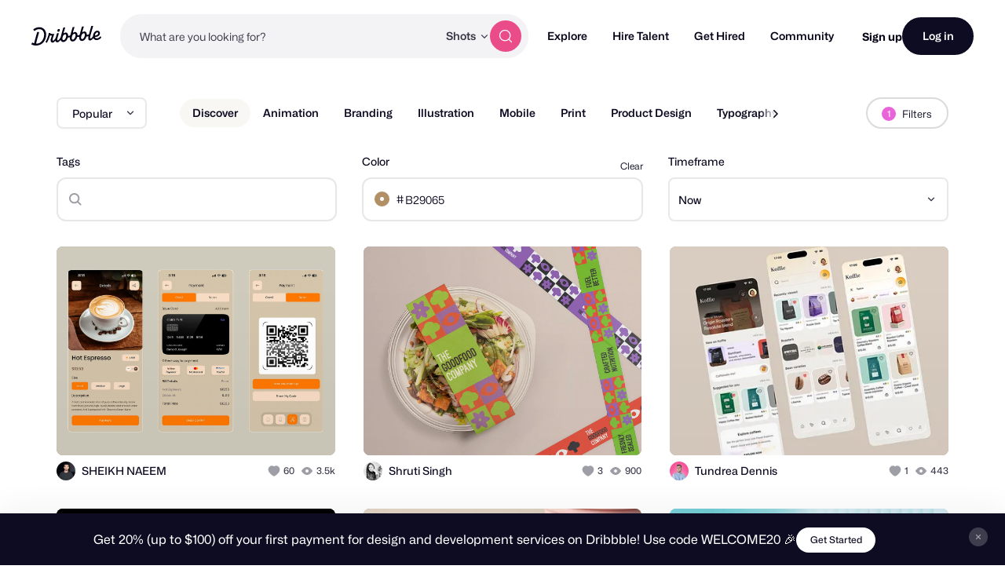

--- FILE ---
content_type: application/javascript
request_url: https://cdn.dribbble.com/assets/vite/assets/tiptap-extension-underline.esm-3123e256.js
body_size: 80589
content:
function B(r){this.content=r}B.prototype={constructor:B,find:function(r){for(var e=0;e<this.content.length;e+=2)if(this.content[e]===r)return e;return-1},get:function(r){var e=this.find(r);return e==-1?void 0:this.content[e+1]},update:function(r,e,t){var n=t&&t!=r?this.remove(t):this,i=n.find(r),s=n.content.slice();return i==-1?s.push(t||r,e):(s[i+1]=e,t&&(s[i]=t)),new B(s)},remove:function(r){var e=this.find(r);if(e==-1)return this;var t=this.content.slice();return t.splice(e,2),new B(t)},addToStart:function(r,e){return new B([r,e].concat(this.remove(r).content))},addToEnd:function(r,e){var t=this.remove(r).content.slice();return t.push(r,e),new B(t)},addBefore:function(r,e,t){var n=this.remove(e),i=n.content.slice(),s=n.find(r);return i.splice(s==-1?i.length:s,0,e,t),new B(i)},forEach:function(r){for(var e=0;e<this.content.length;e+=2)r(this.content[e],this.content[e+1])},prepend:function(r){return r=B.from(r),r.size?new B(r.content.concat(this.subtract(r).content)):this},append:function(r){return r=B.from(r),r.size?new B(this.subtract(r).content.concat(r.content)):this},subtract:function(r){var e=this;r=B.from(r);for(var t=0;t<r.content.length;t+=2)e=e.remove(r.content[t]);return e},toObject:function(){var r={};return this.forEach(function(e,t){r[e]=t}),r},get size(){return this.content.length>>1}};B.from=function(r){if(r instanceof B)return r;var e=[];if(r)for(var t in r)e.push(t,r[t]);return new B(e)};function mi(r,e,t){for(let n=0;;n++){if(n==r.childCount||n==e.childCount)return r.childCount==e.childCount?null:t;let i=r.child(n),s=e.child(n);if(i==s){t+=i.nodeSize;continue}if(!i.sameMarkup(s))return t;if(i.isText&&i.text!=s.text){for(let o=0;i.text[o]==s.text[o];o++)t++;return t}if(i.content.size||s.content.size){let o=mi(i.content,s.content,t+1);if(o!=null)return o}t+=i.nodeSize}}function gi(r,e,t,n){for(let i=r.childCount,s=e.childCount;;){if(i==0||s==0)return i==s?null:{a:t,b:n};let o=r.child(--i),l=e.child(--s),a=o.nodeSize;if(o==l){t-=a,n-=a;continue}if(!o.sameMarkup(l))return{a:t,b:n};if(o.isText&&o.text!=l.text){let c=0,f=Math.min(o.text.length,l.text.length);for(;c<f&&o.text[o.text.length-c-1]==l.text[l.text.length-c-1];)c++,t--,n--;return{a:t,b:n}}if(o.content.size||l.content.size){let c=gi(o.content,l.content,t-1,n-1);if(c)return c}t-=a,n-=a}}class y{constructor(e,t){if(this.content=e,this.size=t||0,t==null)for(let n=0;n<e.length;n++)this.size+=e[n].nodeSize}nodesBetween(e,t,n,i=0,s){for(let o=0,l=0;l<t;o++){let a=this.content[o],c=l+a.nodeSize;if(c>e&&n(a,i+l,s||null,o)!==!1&&a.content.size){let f=l+1;a.nodesBetween(Math.max(0,e-f),Math.min(a.content.size,t-f),n,i+f)}l=c}}descendants(e){this.nodesBetween(0,this.size,e)}textBetween(e,t,n,i){let s="",o=!0;return this.nodesBetween(e,t,(l,a)=>{let c=l.isText?l.text.slice(Math.max(e,a)-a,t-a):l.isLeaf?i?typeof i=="function"?i(l):i:l.type.spec.leafText?l.type.spec.leafText(l):"":"";l.isBlock&&(l.isLeaf&&c||l.isTextblock)&&n&&(o?o=!1:s+=n),s+=c},0),s}append(e){if(!e.size)return this;if(!this.size)return e;let t=this.lastChild,n=e.firstChild,i=this.content.slice(),s=0;for(t.isText&&t.sameMarkup(n)&&(i[i.length-1]=t.withText(t.text+n.text),s=1);s<e.content.length;s++)i.push(e.content[s]);return new y(i,this.size+e.size)}cut(e,t=this.size){if(e==0&&t==this.size)return this;let n=[],i=0;if(t>e)for(let s=0,o=0;o<t;s++){let l=this.content[s],a=o+l.nodeSize;a>e&&((o<e||a>t)&&(l.isText?l=l.cut(Math.max(0,e-o),Math.min(l.text.length,t-o)):l=l.cut(Math.max(0,e-o-1),Math.min(l.content.size,t-o-1))),n.push(l),i+=l.nodeSize),o=a}return new y(n,i)}cutByIndex(e,t){return e==t?y.empty:e==0&&t==this.content.length?this:new y(this.content.slice(e,t))}replaceChild(e,t){let n=this.content[e];if(n==t)return this;let i=this.content.slice(),s=this.size+t.nodeSize-n.nodeSize;return i[e]=t,new y(i,s)}addToStart(e){return new y([e].concat(this.content),this.size+e.nodeSize)}addToEnd(e){return new y(this.content.concat(e),this.size+e.nodeSize)}eq(e){if(this.content.length!=e.content.length)return!1;for(let t=0;t<this.content.length;t++)if(!this.content[t].eq(e.content[t]))return!1;return!0}get firstChild(){return this.content.length?this.content[0]:null}get lastChild(){return this.content.length?this.content[this.content.length-1]:null}get childCount(){return this.content.length}child(e){let t=this.content[e];if(!t)throw new RangeError("Index "+e+" out of range for "+this);return t}maybeChild(e){return this.content[e]||null}forEach(e){for(let t=0,n=0;t<this.content.length;t++){let i=this.content[t];e(i,n,t),n+=i.nodeSize}}findDiffStart(e,t=0){return mi(this,e,t)}findDiffEnd(e,t=this.size,n=e.size){return gi(this,e,t,n)}findIndex(e,t=-1){if(e==0)return wt(0,e);if(e==this.size)return wt(this.content.length,e);if(e>this.size||e<0)throw new RangeError(`Position ${e} outside of fragment (${this})`);for(let n=0,i=0;;n++){let s=this.child(n),o=i+s.nodeSize;if(o>=e)return o==e||t>0?wt(n+1,o):wt(n,i);i=o}}toString(){return"<"+this.toStringInner()+">"}toStringInner(){return this.content.join(", ")}toJSON(){return this.content.length?this.content.map(e=>e.toJSON()):null}static fromJSON(e,t){if(!t)return y.empty;if(!Array.isArray(t))throw new RangeError("Invalid input for Fragment.fromJSON");return new y(t.map(e.nodeFromJSON))}static fromArray(e){if(!e.length)return y.empty;let t,n=0;for(let i=0;i<e.length;i++){let s=e[i];n+=s.nodeSize,i&&s.isText&&e[i-1].sameMarkup(s)?(t||(t=e.slice(0,i)),t[t.length-1]=s.withText(t[t.length-1].text+s.text)):t&&t.push(s)}return new y(t||e,n)}static from(e){if(!e)return y.empty;if(e instanceof y)return e;if(Array.isArray(e))return this.fromArray(e);if(e.attrs)return new y([e],e.nodeSize);throw new RangeError("Can not convert "+e+" to a Fragment"+(e.nodesBetween?" (looks like multiple versions of prosemirror-model were loaded)":""))}}y.empty=new y([],0);const tn={index:0,offset:0};function wt(r,e){return tn.index=r,tn.offset=e,tn}function Dt(r,e){if(r===e)return!0;if(!(r&&typeof r=="object")||!(e&&typeof e=="object"))return!1;let t=Array.isArray(r);if(Array.isArray(e)!=t)return!1;if(t){if(r.length!=e.length)return!1;for(let n=0;n<r.length;n++)if(!Dt(r[n],e[n]))return!1}else{for(let n in r)if(!(n in e)||!Dt(r[n],e[n]))return!1;for(let n in e)if(!(n in r))return!1}return!0}let N=class Sn{constructor(e,t){this.type=e,this.attrs=t}addToSet(e){let t,n=!1;for(let i=0;i<e.length;i++){let s=e[i];if(this.eq(s))return e;if(this.type.excludes(s.type))t||(t=e.slice(0,i));else{if(s.type.excludes(this.type))return e;!n&&s.type.rank>this.type.rank&&(t||(t=e.slice(0,i)),t.push(this),n=!0),t&&t.push(s)}}return t||(t=e.slice()),n||t.push(this),t}removeFromSet(e){for(let t=0;t<e.length;t++)if(this.eq(e[t]))return e.slice(0,t).concat(e.slice(t+1));return e}isInSet(e){for(let t=0;t<e.length;t++)if(this.eq(e[t]))return!0;return!1}eq(e){return this==e||this.type==e.type&&Dt(this.attrs,e.attrs)}toJSON(){let e={type:this.type.name};for(let t in this.attrs){e.attrs=this.attrs;break}return e}static fromJSON(e,t){if(!t)throw new RangeError("Invalid input for Mark.fromJSON");let n=e.marks[t.type];if(!n)throw new RangeError(`There is no mark type ${t.type} in this schema`);let i=n.create(t.attrs);return n.checkAttrs(i.attrs),i}static sameSet(e,t){if(e==t)return!0;if(e.length!=t.length)return!1;for(let n=0;n<e.length;n++)if(!e[n].eq(t[n]))return!1;return!0}static setFrom(e){if(!e||Array.isArray(e)&&e.length==0)return Sn.none;if(e instanceof Sn)return[e];let t=e.slice();return t.sort((n,i)=>n.type.rank-i.type.rank),t}};N.none=[];class Rt extends Error{}class k{constructor(e,t,n){this.content=e,this.openStart=t,this.openEnd=n}get size(){return this.content.size-this.openStart-this.openEnd}insertAt(e,t){let n=bi(this.content,e+this.openStart,t);return n&&new k(n,this.openStart,this.openEnd)}removeBetween(e,t){return new k(yi(this.content,e+this.openStart,t+this.openStart),this.openStart,this.openEnd)}eq(e){return this.content.eq(e.content)&&this.openStart==e.openStart&&this.openEnd==e.openEnd}toString(){return this.content+"("+this.openStart+","+this.openEnd+")"}toJSON(){if(!this.content.size)return null;let e={content:this.content.toJSON()};return this.openStart>0&&(e.openStart=this.openStart),this.openEnd>0&&(e.openEnd=this.openEnd),e}static fromJSON(e,t){if(!t)return k.empty;let n=t.openStart||0,i=t.openEnd||0;if(typeof n!="number"||typeof i!="number")throw new RangeError("Invalid input for Slice.fromJSON");return new k(y.fromJSON(e,t.content),n,i)}static maxOpen(e,t=!0){let n=0,i=0;for(let s=e.firstChild;s&&!s.isLeaf&&(t||!s.type.spec.isolating);s=s.firstChild)n++;for(let s=e.lastChild;s&&!s.isLeaf&&(t||!s.type.spec.isolating);s=s.lastChild)i++;return new k(e,n,i)}}k.empty=new k(y.empty,0,0);function yi(r,e,t){let{index:n,offset:i}=r.findIndex(e),s=r.maybeChild(n),{index:o,offset:l}=r.findIndex(t);if(i==e||s.isText){if(l!=t&&!r.child(o).isText)throw new RangeError("Removing non-flat range");return r.cut(0,e).append(r.cut(t))}if(n!=o)throw new RangeError("Removing non-flat range");return r.replaceChild(n,s.copy(yi(s.content,e-i-1,t-i-1)))}function bi(r,e,t,n){let{index:i,offset:s}=r.findIndex(e),o=r.maybeChild(i);if(s==e||o.isText)return n&&!n.canReplace(i,i,t)?null:r.cut(0,e).append(t).append(r.cut(e));let l=bi(o.content,e-s-1,t);return l&&r.replaceChild(i,o.copy(l))}function qs(r,e,t){if(t.openStart>r.depth)throw new Rt("Inserted content deeper than insertion position");if(r.depth-t.openStart!=e.depth-t.openEnd)throw new Rt("Inconsistent open depths");return ki(r,e,t,0)}function ki(r,e,t,n){let i=r.index(n),s=r.node(n);if(i==e.index(n)&&n<r.depth-t.openStart){let o=ki(r,e,t,n+1);return s.copy(s.content.replaceChild(i,o))}else if(t.content.size)if(!t.openStart&&!t.openEnd&&r.depth==n&&e.depth==n){let o=r.parent,l=o.content;return Ie(o,l.cut(0,r.parentOffset).append(t.content).append(l.cut(e.parentOffset)))}else{let{start:o,end:l}=Ks(t,r);return Ie(s,xi(r,o,l,e,n))}else return Ie(s,It(r,e,n))}function Si(r,e){if(!e.type.compatibleContent(r.type))throw new Rt("Cannot join "+e.type.name+" onto "+r.type.name)}function xn(r,e,t){let n=r.node(t);return Si(n,e.node(t)),n}function Re(r,e){let t=e.length-1;t>=0&&r.isText&&r.sameMarkup(e[t])?e[t]=r.withText(e[t].text+r.text):e.push(r)}function ot(r,e,t,n){let i=(e||r).node(t),s=0,o=e?e.index(t):i.childCount;r&&(s=r.index(t),r.depth>t?s++:r.textOffset&&(Re(r.nodeAfter,n),s++));for(let l=s;l<o;l++)Re(i.child(l),n);e&&e.depth==t&&e.textOffset&&Re(e.nodeBefore,n)}function Ie(r,e){return r.type.checkContent(e),r.copy(e)}function xi(r,e,t,n,i){let s=r.depth>i&&xn(r,e,i+1),o=n.depth>i&&xn(t,n,i+1),l=[];return ot(null,r,i,l),s&&o&&e.index(i)==t.index(i)?(Si(s,o),Re(Ie(s,xi(r,e,t,n,i+1)),l)):(s&&Re(Ie(s,It(r,e,i+1)),l),ot(e,t,i,l),o&&Re(Ie(o,It(t,n,i+1)),l)),ot(n,null,i,l),new y(l)}function It(r,e,t){let n=[];if(ot(null,r,t,n),r.depth>t){let i=xn(r,e,t+1);Re(Ie(i,It(r,e,t+1)),n)}return ot(e,null,t,n),new y(n)}function Ks(r,e){let t=e.depth-r.openStart,i=e.node(t).copy(r.content);for(let s=t-1;s>=0;s--)i=e.node(s).copy(y.from(i));return{start:i.resolveNoCache(r.openStart+t),end:i.resolveNoCache(i.content.size-r.openEnd-t)}}class dt{constructor(e,t,n){this.pos=e,this.path=t,this.parentOffset=n,this.depth=t.length/3-1}resolveDepth(e){return e==null?this.depth:e<0?this.depth+e:e}get parent(){return this.node(this.depth)}get doc(){return this.node(0)}node(e){return this.path[this.resolveDepth(e)*3]}index(e){return this.path[this.resolveDepth(e)*3+1]}indexAfter(e){return e=this.resolveDepth(e),this.index(e)+(e==this.depth&&!this.textOffset?0:1)}start(e){return e=this.resolveDepth(e),e==0?0:this.path[e*3-1]+1}end(e){return e=this.resolveDepth(e),this.start(e)+this.node(e).content.size}before(e){if(e=this.resolveDepth(e),!e)throw new RangeError("There is no position before the top-level node");return e==this.depth+1?this.pos:this.path[e*3-1]}after(e){if(e=this.resolveDepth(e),!e)throw new RangeError("There is no position after the top-level node");return e==this.depth+1?this.pos:this.path[e*3-1]+this.path[e*3].nodeSize}get textOffset(){return this.pos-this.path[this.path.length-1]}get nodeAfter(){let e=this.parent,t=this.index(this.depth);if(t==e.childCount)return null;let n=this.pos-this.path[this.path.length-1],i=e.child(t);return n?e.child(t).cut(n):i}get nodeBefore(){let e=this.index(this.depth),t=this.pos-this.path[this.path.length-1];return t?this.parent.child(e).cut(0,t):e==0?null:this.parent.child(e-1)}posAtIndex(e,t){t=this.resolveDepth(t);let n=this.path[t*3],i=t==0?0:this.path[t*3-1]+1;for(let s=0;s<e;s++)i+=n.child(s).nodeSize;return i}marks(){let e=this.parent,t=this.index();if(e.content.size==0)return N.none;if(this.textOffset)return e.child(t).marks;let n=e.maybeChild(t-1),i=e.maybeChild(t);if(!n){let l=n;n=i,i=l}let s=n.marks;for(var o=0;o<s.length;o++)s[o].type.spec.inclusive===!1&&(!i||!s[o].isInSet(i.marks))&&(s=s[o--].removeFromSet(s));return s}marksAcross(e){let t=this.parent.maybeChild(this.index());if(!t||!t.isInline)return null;let n=t.marks,i=e.parent.maybeChild(e.index());for(var s=0;s<n.length;s++)n[s].type.spec.inclusive===!1&&(!i||!n[s].isInSet(i.marks))&&(n=n[s--].removeFromSet(n));return n}sharedDepth(e){for(let t=this.depth;t>0;t--)if(this.start(t)<=e&&this.end(t)>=e)return t;return 0}blockRange(e=this,t){if(e.pos<this.pos)return e.blockRange(this);for(let n=this.depth-(this.parent.inlineContent||this.pos==e.pos?1:0);n>=0;n--)if(e.pos<=this.end(n)&&(!t||t(this.node(n))))return new Pt(this,e,n);return null}sameParent(e){return this.pos-this.parentOffset==e.pos-e.parentOffset}max(e){return e.pos>this.pos?e:this}min(e){return e.pos<this.pos?e:this}toString(){let e="";for(let t=1;t<=this.depth;t++)e+=(e?"/":"")+this.node(t).type.name+"_"+this.index(t-1);return e+":"+this.parentOffset}static resolve(e,t){if(!(t>=0&&t<=e.content.size))throw new RangeError("Position "+t+" out of range");let n=[],i=0,s=t;for(let o=e;;){let{index:l,offset:a}=o.content.findIndex(s),c=s-a;if(n.push(o,l,i+a),!c||(o=o.child(l),o.isText))break;s=c-1,i+=a+1}return new dt(t,n,s)}static resolveCached(e,t){let n=sr.get(e);if(n)for(let s=0;s<n.elts.length;s++){let o=n.elts[s];if(o.pos==t)return o}else sr.set(e,n=new js);let i=n.elts[n.i]=dt.resolve(e,t);return n.i=(n.i+1)%Us,i}}class js{constructor(){this.elts=[],this.i=0}}const Us=12,sr=new WeakMap;class Pt{constructor(e,t,n){this.$from=e,this.$to=t,this.depth=n}get start(){return this.$from.before(this.depth+1)}get end(){return this.$to.after(this.depth+1)}get parent(){return this.$from.node(this.depth)}get startIndex(){return this.$from.index(this.depth)}get endIndex(){return this.$to.indexAfter(this.depth)}}const Gs=Object.create(null);let Pe=class Mn{constructor(e,t,n,i=N.none){this.type=e,this.attrs=t,this.marks=i,this.content=n||y.empty}get children(){return this.content.content}get nodeSize(){return this.isLeaf?1:2+this.content.size}get childCount(){return this.content.childCount}child(e){return this.content.child(e)}maybeChild(e){return this.content.maybeChild(e)}forEach(e){this.content.forEach(e)}nodesBetween(e,t,n,i=0){this.content.nodesBetween(e,t,n,i,this)}descendants(e){this.nodesBetween(0,this.content.size,e)}get textContent(){return this.isLeaf&&this.type.spec.leafText?this.type.spec.leafText(this):this.textBetween(0,this.content.size,"")}textBetween(e,t,n,i){return this.content.textBetween(e,t,n,i)}get firstChild(){return this.content.firstChild}get lastChild(){return this.content.lastChild}eq(e){return this==e||this.sameMarkup(e)&&this.content.eq(e.content)}sameMarkup(e){return this.hasMarkup(e.type,e.attrs,e.marks)}hasMarkup(e,t,n){return this.type==e&&Dt(this.attrs,t||e.defaultAttrs||Gs)&&N.sameSet(this.marks,n||N.none)}copy(e=null){return e==this.content?this:new Mn(this.type,this.attrs,e,this.marks)}mark(e){return e==this.marks?this:new Mn(this.type,this.attrs,this.content,e)}cut(e,t=this.content.size){return e==0&&t==this.content.size?this:this.copy(this.content.cut(e,t))}slice(e,t=this.content.size,n=!1){if(e==t)return k.empty;let i=this.resolve(e),s=this.resolve(t),o=n?0:i.sharedDepth(t),l=i.start(o),c=i.node(o).content.cut(i.pos-l,s.pos-l);return new k(c,i.depth-o,s.depth-o)}replace(e,t,n){return qs(this.resolve(e),this.resolve(t),n)}nodeAt(e){for(let t=this;;){let{index:n,offset:i}=t.content.findIndex(e);if(t=t.maybeChild(n),!t)return null;if(i==e||t.isText)return t;e-=i+1}}childAfter(e){let{index:t,offset:n}=this.content.findIndex(e);return{node:this.content.maybeChild(t),index:t,offset:n}}childBefore(e){if(e==0)return{node:null,index:0,offset:0};let{index:t,offset:n}=this.content.findIndex(e);if(n<e)return{node:this.content.child(t),index:t,offset:n};let i=this.content.child(t-1);return{node:i,index:t-1,offset:n-i.nodeSize}}resolve(e){return dt.resolveCached(this,e)}resolveNoCache(e){return dt.resolve(this,e)}rangeHasMark(e,t,n){let i=!1;return t>e&&this.nodesBetween(e,t,s=>(n.isInSet(s.marks)&&(i=!0),!i)),i}get isBlock(){return this.type.isBlock}get isTextblock(){return this.type.isTextblock}get inlineContent(){return this.type.inlineContent}get isInline(){return this.type.isInline}get isText(){return this.type.isText}get isLeaf(){return this.type.isLeaf}get isAtom(){return this.type.isAtom}toString(){if(this.type.spec.toDebugString)return this.type.spec.toDebugString(this);let e=this.type.name;return this.content.size&&(e+="("+this.content.toStringInner()+")"),Mi(this.marks,e)}contentMatchAt(e){let t=this.type.contentMatch.matchFragment(this.content,0,e);if(!t)throw new Error("Called contentMatchAt on a node with invalid content");return t}canReplace(e,t,n=y.empty,i=0,s=n.childCount){let o=this.contentMatchAt(e).matchFragment(n,i,s),l=o&&o.matchFragment(this.content,t);if(!l||!l.validEnd)return!1;for(let a=i;a<s;a++)if(!this.type.allowsMarks(n.child(a).marks))return!1;return!0}canReplaceWith(e,t,n,i){if(i&&!this.type.allowsMarks(i))return!1;let s=this.contentMatchAt(e).matchType(n),o=s&&s.matchFragment(this.content,t);return o?o.validEnd:!1}canAppend(e){return e.content.size?this.canReplace(this.childCount,this.childCount,e.content):this.type.compatibleContent(e.type)}check(){this.type.checkContent(this.content),this.type.checkAttrs(this.attrs);let e=N.none;for(let t=0;t<this.marks.length;t++){let n=this.marks[t];n.type.checkAttrs(n.attrs),e=n.addToSet(e)}if(!N.sameSet(e,this.marks))throw new RangeError(`Invalid collection of marks for node ${this.type.name}: ${this.marks.map(t=>t.type.name)}`);this.content.forEach(t=>t.check())}toJSON(){let e={type:this.type.name};for(let t in this.attrs){e.attrs=this.attrs;break}return this.content.size&&(e.content=this.content.toJSON()),this.marks.length&&(e.marks=this.marks.map(t=>t.toJSON())),e}static fromJSON(e,t){if(!t)throw new RangeError("Invalid input for Node.fromJSON");let n;if(t.marks){if(!Array.isArray(t.marks))throw new RangeError("Invalid mark data for Node.fromJSON");n=t.marks.map(e.markFromJSON)}if(t.type=="text"){if(typeof t.text!="string")throw new RangeError("Invalid text node in JSON");return e.text(t.text,n)}let i=y.fromJSON(e,t.content),s=e.nodeType(t.type).create(t.attrs,i,n);return s.type.checkAttrs(s.attrs),s}};Pe.prototype.text=void 0;class Bt extends Pe{constructor(e,t,n,i){if(super(e,t,null,i),!n)throw new RangeError("Empty text nodes are not allowed");this.text=n}toString(){return this.type.spec.toDebugString?this.type.spec.toDebugString(this):Mi(this.marks,JSON.stringify(this.text))}get textContent(){return this.text}textBetween(e,t){return this.text.slice(e,t)}get nodeSize(){return this.text.length}mark(e){return e==this.marks?this:new Bt(this.type,this.attrs,this.text,e)}withText(e){return e==this.text?this:new Bt(this.type,this.attrs,e,this.marks)}cut(e=0,t=this.text.length){return e==0&&t==this.text.length?this:this.withText(this.text.slice(e,t))}eq(e){return this.sameMarkup(e)&&this.text==e.text}toJSON(){let e=super.toJSON();return e.text=this.text,e}}function Mi(r,e){for(let t=r.length-1;t>=0;t--)e=r[t].type.name+"("+e+")";return e}class ve{constructor(e){this.validEnd=e,this.next=[],this.wrapCache=[]}static parse(e,t){let n=new Ys(e,t);if(n.next==null)return ve.empty;let i=Ci(n);n.next&&n.err("Unexpected trailing text");let s=no(to(i));return ro(s,n),s}matchType(e){for(let t=0;t<this.next.length;t++)if(this.next[t].type==e)return this.next[t].next;return null}matchFragment(e,t=0,n=e.childCount){let i=this;for(let s=t;i&&s<n;s++)i=i.matchType(e.child(s).type);return i}get inlineContent(){return this.next.length!=0&&this.next[0].type.isInline}get defaultType(){for(let e=0;e<this.next.length;e++){let{type:t}=this.next[e];if(!(t.isText||t.hasRequiredAttrs()))return t}return null}compatible(e){for(let t=0;t<this.next.length;t++)for(let n=0;n<e.next.length;n++)if(this.next[t].type==e.next[n].type)return!0;return!1}fillBefore(e,t=!1,n=0){let i=[this];function s(o,l){let a=o.matchFragment(e,n);if(a&&(!t||a.validEnd))return y.from(l.map(c=>c.createAndFill()));for(let c=0;c<o.next.length;c++){let{type:f,next:d}=o.next[c];if(!(f.isText||f.hasRequiredAttrs())&&i.indexOf(d)==-1){i.push(d);let u=s(d,l.concat(f));if(u)return u}}return null}return s(this,[])}findWrapping(e){for(let n=0;n<this.wrapCache.length;n+=2)if(this.wrapCache[n]==e)return this.wrapCache[n+1];let t=this.computeWrapping(e);return this.wrapCache.push(e,t),t}computeWrapping(e){let t=Object.create(null),n=[{match:this,type:null,via:null}];for(;n.length;){let i=n.shift(),s=i.match;if(s.matchType(e)){let o=[];for(let l=i;l.type;l=l.via)o.push(l.type);return o.reverse()}for(let o=0;o<s.next.length;o++){let{type:l,next:a}=s.next[o];!l.isLeaf&&!l.hasRequiredAttrs()&&!(l.name in t)&&(!i.type||a.validEnd)&&(n.push({match:l.contentMatch,type:l,via:i}),t[l.name]=!0)}}return null}get edgeCount(){return this.next.length}edge(e){if(e>=this.next.length)throw new RangeError(`There's no ${e}th edge in this content match`);return this.next[e]}toString(){let e=[];function t(n){e.push(n);for(let i=0;i<n.next.length;i++)e.indexOf(n.next[i].next)==-1&&t(n.next[i].next)}return t(this),e.map((n,i)=>{let s=i+(n.validEnd?"*":" ")+" ";for(let o=0;o<n.next.length;o++)s+=(o?", ":"")+n.next[o].type.name+"->"+e.indexOf(n.next[o].next);return s}).join(`
`)}}ve.empty=new ve(!0);class Ys{constructor(e,t){this.string=e,this.nodeTypes=t,this.inline=null,this.pos=0,this.tokens=e.split(/\s*(?=\b|\W|$)/),this.tokens[this.tokens.length-1]==""&&this.tokens.pop(),this.tokens[0]==""&&this.tokens.shift()}get next(){return this.tokens[this.pos]}eat(e){return this.next==e&&(this.pos++||!0)}err(e){throw new SyntaxError(e+" (in content expression '"+this.string+"')")}}function Ci(r){let e=[];do e.push(_s(r));while(r.eat("|"));return e.length==1?e[0]:{type:"choice",exprs:e}}function _s(r){let e=[];do e.push(Xs(r));while(r.next&&r.next!=")"&&r.next!="|");return e.length==1?e[0]:{type:"seq",exprs:e}}function Xs(r){let e=eo(r);for(;;)if(r.eat("+"))e={type:"plus",expr:e};else if(r.eat("*"))e={type:"star",expr:e};else if(r.eat("?"))e={type:"opt",expr:e};else if(r.eat("{"))e=Zs(r,e);else break;return e}function or(r){/\D/.test(r.next)&&r.err("Expected number, got '"+r.next+"'");let e=Number(r.next);return r.pos++,e}function Zs(r,e){let t=or(r),n=t;return r.eat(",")&&(r.next!="}"?n=or(r):n=-1),r.eat("}")||r.err("Unclosed braced range"),{type:"range",min:t,max:n,expr:e}}function Qs(r,e){let t=r.nodeTypes,n=t[e];if(n)return[n];let i=[];for(let s in t){let o=t[s];o.isInGroup(e)&&i.push(o)}return i.length==0&&r.err("No node type or group '"+e+"' found"),i}function eo(r){if(r.eat("(")){let e=Ci(r);return r.eat(")")||r.err("Missing closing paren"),e}else if(/\W/.test(r.next))r.err("Unexpected token '"+r.next+"'");else{let e=Qs(r,r.next).map(t=>(r.inline==null?r.inline=t.isInline:r.inline!=t.isInline&&r.err("Mixing inline and block content"),{type:"name",value:t}));return r.pos++,e.length==1?e[0]:{type:"choice",exprs:e}}}function to(r){let e=[[]];return i(s(r,0),t()),e;function t(){return e.push([])-1}function n(o,l,a){let c={term:a,to:l};return e[o].push(c),c}function i(o,l){o.forEach(a=>a.to=l)}function s(o,l){if(o.type=="choice")return o.exprs.reduce((a,c)=>a.concat(s(c,l)),[]);if(o.type=="seq")for(let a=0;;a++){let c=s(o.exprs[a],l);if(a==o.exprs.length-1)return c;i(c,l=t())}else if(o.type=="star"){let a=t();return n(l,a),i(s(o.expr,a),a),[n(a)]}else if(o.type=="plus"){let a=t();return i(s(o.expr,l),a),i(s(o.expr,a),a),[n(a)]}else{if(o.type=="opt")return[n(l)].concat(s(o.expr,l));if(o.type=="range"){let a=l;for(let c=0;c<o.min;c++){let f=t();i(s(o.expr,a),f),a=f}if(o.max==-1)i(s(o.expr,a),a);else for(let c=o.min;c<o.max;c++){let f=t();n(a,f),i(s(o.expr,a),f),a=f}return[n(a)]}else{if(o.type=="name")return[n(l,void 0,o.value)];throw new Error("Unknown expr type")}}}}function wi(r,e){return e-r}function lr(r,e){let t=[];return n(e),t.sort(wi);function n(i){let s=r[i];if(s.length==1&&!s[0].term)return n(s[0].to);t.push(i);for(let o=0;o<s.length;o++){let{term:l,to:a}=s[o];!l&&t.indexOf(a)==-1&&n(a)}}}function no(r){let e=Object.create(null);return t(lr(r,0));function t(n){let i=[];n.forEach(o=>{r[o].forEach(({term:l,to:a})=>{if(!l)return;let c;for(let f=0;f<i.length;f++)i[f][0]==l&&(c=i[f][1]);lr(r,a).forEach(f=>{c||i.push([l,c=[]]),c.indexOf(f)==-1&&c.push(f)})})});let s=e[n.join(",")]=new ve(n.indexOf(r.length-1)>-1);for(let o=0;o<i.length;o++){let l=i[o][1].sort(wi);s.next.push({type:i[o][0],next:e[l.join(",")]||t(l)})}return s}}function ro(r,e){for(let t=0,n=[r];t<n.length;t++){let i=n[t],s=!i.validEnd,o=[];for(let l=0;l<i.next.length;l++){let{type:a,next:c}=i.next[l];o.push(a.name),s&&!(a.isText||a.hasRequiredAttrs())&&(s=!1),n.indexOf(c)==-1&&n.push(c)}s&&e.err("Only non-generatable nodes ("+o.join(", ")+") in a required position (see https://prosemirror.net/docs/guide/#generatable)")}}function Oi(r){let e=Object.create(null);for(let t in r){let n=r[t];if(!n.hasDefault)return null;e[t]=n.default}return e}function Ti(r,e){let t=Object.create(null);for(let n in r){let i=e&&e[n];if(i===void 0){let s=r[n];if(s.hasDefault)i=s.default;else throw new RangeError("No value supplied for attribute "+n)}t[n]=i}return t}function Ni(r,e,t,n){for(let i in e)if(!(i in r))throw new RangeError(`Unsupported attribute ${i} for ${t} of type ${i}`);for(let i in r){let s=r[i];s.validate&&s.validate(e[i])}}function Ei(r,e){let t=Object.create(null);if(e)for(let n in e)t[n]=new so(r,n,e[n]);return t}let ar=class Ai{constructor(e,t,n){this.name=e,this.schema=t,this.spec=n,this.markSet=null,this.groups=n.group?n.group.split(" "):[],this.attrs=Ei(e,n.attrs),this.defaultAttrs=Oi(this.attrs),this.contentMatch=null,this.inlineContent=null,this.isBlock=!(n.inline||e=="text"),this.isText=e=="text"}get isInline(){return!this.isBlock}get isTextblock(){return this.isBlock&&this.inlineContent}get isLeaf(){return this.contentMatch==ve.empty}get isAtom(){return this.isLeaf||!!this.spec.atom}isInGroup(e){return this.groups.indexOf(e)>-1}get whitespace(){return this.spec.whitespace||(this.spec.code?"pre":"normal")}hasRequiredAttrs(){for(let e in this.attrs)if(this.attrs[e].isRequired)return!0;return!1}compatibleContent(e){return this==e||this.contentMatch.compatible(e.contentMatch)}computeAttrs(e){return!e&&this.defaultAttrs?this.defaultAttrs:Ti(this.attrs,e)}create(e=null,t,n){if(this.isText)throw new Error("NodeType.create can't construct text nodes");return new Pe(this,this.computeAttrs(e),y.from(t),N.setFrom(n))}createChecked(e=null,t,n){return t=y.from(t),this.checkContent(t),new Pe(this,this.computeAttrs(e),t,N.setFrom(n))}createAndFill(e=null,t,n){if(e=this.computeAttrs(e),t=y.from(t),t.size){let o=this.contentMatch.fillBefore(t);if(!o)return null;t=o.append(t)}let i=this.contentMatch.matchFragment(t),s=i&&i.fillBefore(y.empty,!0);return s?new Pe(this,e,t.append(s),N.setFrom(n)):null}validContent(e){let t=this.contentMatch.matchFragment(e);if(!t||!t.validEnd)return!1;for(let n=0;n<e.childCount;n++)if(!this.allowsMarks(e.child(n).marks))return!1;return!0}checkContent(e){if(!this.validContent(e))throw new RangeError(`Invalid content for node ${this.name}: ${e.toString().slice(0,50)}`)}checkAttrs(e){Ni(this.attrs,e,"node",this.name)}allowsMarkType(e){return this.markSet==null||this.markSet.indexOf(e)>-1}allowsMarks(e){if(this.markSet==null)return!0;for(let t=0;t<e.length;t++)if(!this.allowsMarkType(e[t].type))return!1;return!0}allowedMarks(e){if(this.markSet==null)return e;let t;for(let n=0;n<e.length;n++)this.allowsMarkType(e[n].type)?t&&t.push(e[n]):t||(t=e.slice(0,n));return t?t.length?t:N.none:e}static compile(e,t){let n=Object.create(null);e.forEach((s,o)=>n[s]=new Ai(s,t,o));let i=t.spec.topNode||"doc";if(!n[i])throw new RangeError("Schema is missing its top node type ('"+i+"')");if(!n.text)throw new RangeError("Every schema needs a 'text' type");for(let s in n.text.attrs)throw new RangeError("The text node type should not have attributes");return n}};function io(r,e,t){let n=t.split("|");return i=>{let s=i===null?"null":typeof i;if(n.indexOf(s)<0)throw new RangeError(`Expected value of type ${n} for attribute ${e} on type ${r}, got ${s}`)}}class so{constructor(e,t,n){this.hasDefault=Object.prototype.hasOwnProperty.call(n,"default"),this.default=n.default,this.validate=typeof n.validate=="string"?io(e,t,n.validate):n.validate}get isRequired(){return!this.hasDefault}}class Kt{constructor(e,t,n,i){this.name=e,this.rank=t,this.schema=n,this.spec=i,this.attrs=Ei(e,i.attrs),this.excluded=null;let s=Oi(this.attrs);this.instance=s?new N(this,s):null}create(e=null){return!e&&this.instance?this.instance:new N(this,Ti(this.attrs,e))}static compile(e,t){let n=Object.create(null),i=0;return e.forEach((s,o)=>n[s]=new Kt(s,i++,t,o)),n}removeFromSet(e){for(var t=0;t<e.length;t++)e[t].type==this&&(e=e.slice(0,t).concat(e.slice(t+1)),t--);return e}isInSet(e){for(let t=0;t<e.length;t++)if(e[t].type==this)return e[t]}checkAttrs(e){Ni(this.attrs,e,"mark",this.name)}excludes(e){return this.excluded.indexOf(e)>-1}}class oo{constructor(e){this.linebreakReplacement=null,this.cached=Object.create(null);let t=this.spec={};for(let i in e)t[i]=e[i];t.nodes=B.from(e.nodes),t.marks=B.from(e.marks||{}),this.nodes=ar.compile(this.spec.nodes,this),this.marks=Kt.compile(this.spec.marks,this);let n=Object.create(null);for(let i in this.nodes){if(i in this.marks)throw new RangeError(i+" can not be both a node and a mark");let s=this.nodes[i],o=s.spec.content||"",l=s.spec.marks;if(s.contentMatch=n[o]||(n[o]=ve.parse(o,this.nodes)),s.inlineContent=s.contentMatch.inlineContent,s.spec.linebreakReplacement){if(this.linebreakReplacement)throw new RangeError("Multiple linebreak nodes defined");if(!s.isInline||!s.isLeaf)throw new RangeError("Linebreak replacement nodes must be inline leaf nodes");this.linebreakReplacement=s}s.markSet=l=="_"?null:l?cr(this,l.split(" ")):l==""||!s.inlineContent?[]:null}for(let i in this.marks){let s=this.marks[i],o=s.spec.excludes;s.excluded=o==null?[s]:o==""?[]:cr(this,o.split(" "))}this.nodeFromJSON=this.nodeFromJSON.bind(this),this.markFromJSON=this.markFromJSON.bind(this),this.topNodeType=this.nodes[this.spec.topNode||"doc"],this.cached.wrappings=Object.create(null)}node(e,t=null,n,i){if(typeof e=="string")e=this.nodeType(e);else if(e instanceof ar){if(e.schema!=this)throw new RangeError("Node type from different schema used ("+e.name+")")}else throw new RangeError("Invalid node type: "+e);return e.createChecked(t,n,i)}text(e,t){let n=this.nodes.text;return new Bt(n,n.defaultAttrs,e,N.setFrom(t))}mark(e,t){return typeof e=="string"&&(e=this.marks[e]),e.create(t)}nodeFromJSON(e){return Pe.fromJSON(this,e)}markFromJSON(e){return N.fromJSON(this,e)}nodeType(e){let t=this.nodes[e];if(!t)throw new RangeError("Unknown node type: "+e);return t}}function cr(r,e){let t=[];for(let n=0;n<e.length;n++){let i=e[n],s=r.marks[i],o=s;if(s)t.push(s);else for(let l in r.marks){let a=r.marks[l];(i=="_"||a.spec.group&&a.spec.group.split(" ").indexOf(i)>-1)&&t.push(o=a)}if(!o)throw new SyntaxError("Unknown mark type: '"+e[n]+"'")}return t}function lo(r){return r.tag!=null}function ao(r){return r.style!=null}class _e{constructor(e,t){this.schema=e,this.rules=t,this.tags=[],this.styles=[];let n=this.matchedStyles=[];t.forEach(i=>{if(lo(i))this.tags.push(i);else if(ao(i)){let s=/[^=]*/.exec(i.style)[0];n.indexOf(s)<0&&n.push(s),this.styles.push(i)}}),this.normalizeLists=!this.tags.some(i=>{if(!/^(ul|ol)\b/.test(i.tag)||!i.node)return!1;let s=e.nodes[i.node];return s.contentMatch.matchType(s)})}parse(e,t={}){let n=new dr(this,t,!1);return n.addAll(e,N.none,t.from,t.to),n.finish()}parseSlice(e,t={}){let n=new dr(this,t,!0);return n.addAll(e,N.none,t.from,t.to),k.maxOpen(n.finish())}matchTag(e,t,n){for(let i=n?this.tags.indexOf(n)+1:0;i<this.tags.length;i++){let s=this.tags[i];if(uo(e,s.tag)&&(s.namespace===void 0||e.namespaceURI==s.namespace)&&(!s.context||t.matchesContext(s.context))){if(s.getAttrs){let o=s.getAttrs(e);if(o===!1)continue;s.attrs=o||void 0}return s}}}matchStyle(e,t,n,i){for(let s=i?this.styles.indexOf(i)+1:0;s<this.styles.length;s++){let o=this.styles[s],l=o.style;if(!(l.indexOf(e)!=0||o.context&&!n.matchesContext(o.context)||l.length>e.length&&(l.charCodeAt(e.length)!=61||l.slice(e.length+1)!=t))){if(o.getAttrs){let a=o.getAttrs(t);if(a===!1)continue;o.attrs=a||void 0}return o}}}static schemaRules(e){let t=[];function n(i){let s=i.priority==null?50:i.priority,o=0;for(;o<t.length;o++){let l=t[o];if((l.priority==null?50:l.priority)<s)break}t.splice(o,0,i)}for(let i in e.marks){let s=e.marks[i].spec.parseDOM;s&&s.forEach(o=>{n(o=ur(o)),o.mark||o.ignore||o.clearMark||(o.mark=i)})}for(let i in e.nodes){let s=e.nodes[i].spec.parseDOM;s&&s.forEach(o=>{n(o=ur(o)),o.node||o.ignore||o.mark||(o.node=i)})}return t}static fromSchema(e){return e.cached.domParser||(e.cached.domParser=new _e(e,_e.schemaRules(e)))}}const Di={address:!0,article:!0,aside:!0,blockquote:!0,canvas:!0,dd:!0,div:!0,dl:!0,fieldset:!0,figcaption:!0,figure:!0,footer:!0,form:!0,h1:!0,h2:!0,h3:!0,h4:!0,h5:!0,h6:!0,header:!0,hgroup:!0,hr:!0,li:!0,noscript:!0,ol:!0,output:!0,p:!0,pre:!0,section:!0,table:!0,tfoot:!0,ul:!0},co={head:!0,noscript:!0,object:!0,script:!0,style:!0,title:!0},Ri={ol:!0,ul:!0},ut=1,Cn=2,lt=4;function fr(r,e,t){return e!=null?(e?ut:0)|(e==="full"?Cn:0):r&&r.whitespace=="pre"?ut|Cn:t&~lt}class Ot{constructor(e,t,n,i,s,o){this.type=e,this.attrs=t,this.marks=n,this.solid=i,this.options=o,this.content=[],this.activeMarks=N.none,this.match=s||(o&lt?null:e.contentMatch)}findWrapping(e){if(!this.match){if(!this.type)return[];let t=this.type.contentMatch.fillBefore(y.from(e));if(t)this.match=this.type.contentMatch.matchFragment(t);else{let n=this.type.contentMatch,i;return(i=n.findWrapping(e.type))?(this.match=n,i):null}}return this.match.findWrapping(e.type)}finish(e){if(!(this.options&ut)){let n=this.content[this.content.length-1],i;if(n&&n.isText&&(i=/[ \t\r\n\u000c]+$/.exec(n.text))){let s=n;n.text.length==i[0].length?this.content.pop():this.content[this.content.length-1]=s.withText(s.text.slice(0,s.text.length-i[0].length))}}let t=y.from(this.content);return!e&&this.match&&(t=t.append(this.match.fillBefore(y.empty,!0))),this.type?this.type.create(this.attrs,t,this.marks):t}inlineContext(e){return this.type?this.type.inlineContent:this.content.length?this.content[0].isInline:e.parentNode&&!Di.hasOwnProperty(e.parentNode.nodeName.toLowerCase())}}class dr{constructor(e,t,n){this.parser=e,this.options=t,this.isOpen=n,this.open=0,this.localPreserveWS=!1;let i=t.topNode,s,o=fr(null,t.preserveWhitespace,0)|(n?lt:0);i?s=new Ot(i.type,i.attrs,N.none,!0,t.topMatch||i.type.contentMatch,o):n?s=new Ot(null,null,N.none,!0,null,o):s=new Ot(e.schema.topNodeType,null,N.none,!0,null,o),this.nodes=[s],this.find=t.findPositions,this.needsBlock=!1}get top(){return this.nodes[this.open]}addDOM(e,t){e.nodeType==3?this.addTextNode(e,t):e.nodeType==1&&this.addElement(e,t)}addTextNode(e,t){let n=e.nodeValue,i=this.top,s=i.options&Cn?"full":this.localPreserveWS||(i.options&ut)>0;if(s==="full"||i.inlineContext(e)||/[^ \t\r\n\u000c]/.test(n)){if(s)s!=="full"?n=n.replace(/\r?\n|\r/g," "):n=n.replace(/\r\n?/g,`
`);else if(n=n.replace(/[ \t\r\n\u000c]+/g," "),/^[ \t\r\n\u000c]/.test(n)&&this.open==this.nodes.length-1){let o=i.content[i.content.length-1],l=e.previousSibling;(!o||l&&l.nodeName=="BR"||o.isText&&/[ \t\r\n\u000c]$/.test(o.text))&&(n=n.slice(1))}n&&this.insertNode(this.parser.schema.text(n),t),this.findInText(e)}else this.findInside(e)}addElement(e,t,n){let i=this.localPreserveWS,s=this.top;(e.tagName=="PRE"||/pre/.test(e.style&&e.style.whiteSpace))&&(this.localPreserveWS=!0);let o=e.nodeName.toLowerCase(),l;Ri.hasOwnProperty(o)&&this.parser.normalizeLists&&fo(e);let a=this.options.ruleFromNode&&this.options.ruleFromNode(e)||(l=this.parser.matchTag(e,this,n));e:if(a?a.ignore:co.hasOwnProperty(o))this.findInside(e),this.ignoreFallback(e,t);else if(!a||a.skip||a.closeParent){a&&a.closeParent?this.open=Math.max(0,this.open-1):a&&a.skip.nodeType&&(e=a.skip);let c,f=this.needsBlock;if(Di.hasOwnProperty(o))s.content.length&&s.content[0].isInline&&this.open&&(this.open--,s=this.top),c=!0,s.type||(this.needsBlock=!0);else if(!e.firstChild){this.leafFallback(e,t);break e}let d=a&&a.skip?t:this.readStyles(e,t);d&&this.addAll(e,d),c&&this.sync(s),this.needsBlock=f}else{let c=this.readStyles(e,t);c&&this.addElementByRule(e,a,c,a.consuming===!1?l:void 0)}this.localPreserveWS=i}leafFallback(e,t){e.nodeName=="BR"&&this.top.type&&this.top.type.inlineContent&&this.addTextNode(e.ownerDocument.createTextNode(`
`),t)}ignoreFallback(e,t){e.nodeName=="BR"&&(!this.top.type||!this.top.type.inlineContent)&&this.findPlace(this.parser.schema.text("-"),t)}readStyles(e,t){let n=e.style;if(n&&n.length)for(let i=0;i<this.parser.matchedStyles.length;i++){let s=this.parser.matchedStyles[i],o=n.getPropertyValue(s);if(o)for(let l=void 0;;){let a=this.parser.matchStyle(s,o,this,l);if(!a)break;if(a.ignore)return null;if(a.clearMark?t=t.filter(c=>!a.clearMark(c)):t=t.concat(this.parser.schema.marks[a.mark].create(a.attrs)),a.consuming===!1)l=a;else break}}return t}addElementByRule(e,t,n,i){let s,o;if(t.node)if(o=this.parser.schema.nodes[t.node],o.isLeaf)this.insertNode(o.create(t.attrs),n)||this.leafFallback(e,n);else{let a=this.enter(o,t.attrs||null,n,t.preserveWhitespace);a&&(s=!0,n=a)}else{let a=this.parser.schema.marks[t.mark];n=n.concat(a.create(t.attrs))}let l=this.top;if(o&&o.isLeaf)this.findInside(e);else if(i)this.addElement(e,n,i);else if(t.getContent)this.findInside(e),t.getContent(e,this.parser.schema).forEach(a=>this.insertNode(a,n));else{let a=e;typeof t.contentElement=="string"?a=e.querySelector(t.contentElement):typeof t.contentElement=="function"?a=t.contentElement(e):t.contentElement&&(a=t.contentElement),this.findAround(e,a,!0),this.addAll(a,n),this.findAround(e,a,!1)}s&&this.sync(l)&&this.open--}addAll(e,t,n,i){let s=n||0;for(let o=n?e.childNodes[n]:e.firstChild,l=i==null?null:e.childNodes[i];o!=l;o=o.nextSibling,++s)this.findAtPoint(e,s),this.addDOM(o,t);this.findAtPoint(e,s)}findPlace(e,t){let n,i;for(let s=this.open;s>=0;s--){let o=this.nodes[s],l=o.findWrapping(e);if(l&&(!n||n.length>l.length)&&(n=l,i=o,!l.length)||o.solid)break}if(!n)return null;this.sync(i);for(let s=0;s<n.length;s++)t=this.enterInner(n[s],null,t,!1);return t}insertNode(e,t){if(e.isInline&&this.needsBlock&&!this.top.type){let i=this.textblockFromContext();i&&(t=this.enterInner(i,null,t))}let n=this.findPlace(e,t);if(n){this.closeExtra();let i=this.top;i.match&&(i.match=i.match.matchType(e.type));let s=N.none;for(let o of n.concat(e.marks))(i.type?i.type.allowsMarkType(o.type):hr(o.type,e.type))&&(s=o.addToSet(s));return i.content.push(e.mark(s)),!0}return!1}enter(e,t,n,i){let s=this.findPlace(e.create(t),n);return s&&(s=this.enterInner(e,t,n,!0,i)),s}enterInner(e,t,n,i=!1,s){this.closeExtra();let o=this.top;o.match=o.match&&o.match.matchType(e);let l=fr(e,s,o.options);o.options&lt&&o.content.length==0&&(l|=lt);let a=N.none;return n=n.filter(c=>(o.type?o.type.allowsMarkType(c.type):hr(c.type,e))?(a=c.addToSet(a),!1):!0),this.nodes.push(new Ot(e,t,a,i,null,l)),this.open++,n}closeExtra(e=!1){let t=this.nodes.length-1;if(t>this.open){for(;t>this.open;t--)this.nodes[t-1].content.push(this.nodes[t].finish(e));this.nodes.length=this.open+1}}finish(){return this.open=0,this.closeExtra(this.isOpen),this.nodes[0].finish(!!(this.isOpen||this.options.topOpen))}sync(e){for(let t=this.open;t>=0;t--){if(this.nodes[t]==e)return this.open=t,!0;this.localPreserveWS&&(this.nodes[t].options|=ut)}return!1}get currentPos(){this.closeExtra();let e=0;for(let t=this.open;t>=0;t--){let n=this.nodes[t].content;for(let i=n.length-1;i>=0;i--)e+=n[i].nodeSize;t&&e++}return e}findAtPoint(e,t){if(this.find)for(let n=0;n<this.find.length;n++)this.find[n].node==e&&this.find[n].offset==t&&(this.find[n].pos=this.currentPos)}findInside(e){if(this.find)for(let t=0;t<this.find.length;t++)this.find[t].pos==null&&e.nodeType==1&&e.contains(this.find[t].node)&&(this.find[t].pos=this.currentPos)}findAround(e,t,n){if(e!=t&&this.find)for(let i=0;i<this.find.length;i++)this.find[i].pos==null&&e.nodeType==1&&e.contains(this.find[i].node)&&t.compareDocumentPosition(this.find[i].node)&(n?2:4)&&(this.find[i].pos=this.currentPos)}findInText(e){if(this.find)for(let t=0;t<this.find.length;t++)this.find[t].node==e&&(this.find[t].pos=this.currentPos-(e.nodeValue.length-this.find[t].offset))}matchesContext(e){if(e.indexOf("|")>-1)return e.split(/\s*\|\s*/).some(this.matchesContext,this);let t=e.split("/"),n=this.options.context,i=!this.isOpen&&(!n||n.parent.type==this.nodes[0].type),s=-(n?n.depth+1:0)+(i?0:1),o=(l,a)=>{for(;l>=0;l--){let c=t[l];if(c==""){if(l==t.length-1||l==0)continue;for(;a>=s;a--)if(o(l-1,a))return!0;return!1}else{let f=a>0||a==0&&i?this.nodes[a].type:n&&a>=s?n.node(a-s).type:null;if(!f||f.name!=c&&!f.isInGroup(c))return!1;a--}}return!0};return o(t.length-1,this.open)}textblockFromContext(){let e=this.options.context;if(e)for(let t=e.depth;t>=0;t--){let n=e.node(t).contentMatchAt(e.indexAfter(t)).defaultType;if(n&&n.isTextblock&&n.defaultAttrs)return n}for(let t in this.parser.schema.nodes){let n=this.parser.schema.nodes[t];if(n.isTextblock&&n.defaultAttrs)return n}}}function fo(r){for(let e=r.firstChild,t=null;e;e=e.nextSibling){let n=e.nodeType==1?e.nodeName.toLowerCase():null;n&&Ri.hasOwnProperty(n)&&t?(t.appendChild(e),e=t):n=="li"?t=e:n&&(t=null)}}function uo(r,e){return(r.matches||r.msMatchesSelector||r.webkitMatchesSelector||r.mozMatchesSelector).call(r,e)}function ur(r){let e={};for(let t in r)e[t]=r[t];return e}function hr(r,e){let t=e.schema.nodes;for(let n in t){let i=t[n];if(!i.allowsMarkType(r))continue;let s=[],o=l=>{s.push(l);for(let a=0;a<l.edgeCount;a++){let{type:c,next:f}=l.edge(a);if(c==e||s.indexOf(f)<0&&o(f))return!0}};if(o(i.contentMatch))return!0}}class Ve{constructor(e,t){this.nodes=e,this.marks=t}serializeFragment(e,t={},n){n||(n=nn(t).createDocumentFragment());let i=n,s=[];return e.forEach(o=>{if(s.length||o.marks.length){let l=0,a=0;for(;l<s.length&&a<o.marks.length;){let c=o.marks[a];if(!this.marks[c.type.name]){a++;continue}if(!c.eq(s[l][0])||c.type.spec.spanning===!1)break;l++,a++}for(;l<s.length;)i=s.pop()[1];for(;a<o.marks.length;){let c=o.marks[a++],f=this.serializeMark(c,o.isInline,t);f&&(s.push([c,i]),i.appendChild(f.dom),i=f.contentDOM||f.dom)}}i.appendChild(this.serializeNodeInner(o,t))}),n}serializeNodeInner(e,t){let{dom:n,contentDOM:i}=Nt(nn(t),this.nodes[e.type.name](e),null,e.attrs);if(i){if(e.isLeaf)throw new RangeError("Content hole not allowed in a leaf node spec");this.serializeFragment(e.content,t,i)}return n}serializeNode(e,t={}){let n=this.serializeNodeInner(e,t);for(let i=e.marks.length-1;i>=0;i--){let s=this.serializeMark(e.marks[i],e.isInline,t);s&&((s.contentDOM||s.dom).appendChild(n),n=s.dom)}return n}serializeMark(e,t,n={}){let i=this.marks[e.type.name];return i&&Nt(nn(n),i(e,t),null,e.attrs)}static renderSpec(e,t,n=null,i){return Nt(e,t,n,i)}static fromSchema(e){return e.cached.domSerializer||(e.cached.domSerializer=new Ve(this.nodesFromSchema(e),this.marksFromSchema(e)))}static nodesFromSchema(e){let t=pr(e.nodes);return t.text||(t.text=n=>n.text),t}static marksFromSchema(e){return pr(e.marks)}}function pr(r){let e={};for(let t in r){let n=r[t].spec.toDOM;n&&(e[t]=n)}return e}function nn(r){return r.document||window.document}const mr=new WeakMap;function ho(r){let e=mr.get(r);return e===void 0&&mr.set(r,e=po(r)),e}function po(r){let e=null;function t(n){if(n&&typeof n=="object")if(Array.isArray(n))if(typeof n[0]=="string")e||(e=[]),e.push(n);else for(let i=0;i<n.length;i++)t(n[i]);else for(let i in n)t(n[i])}return t(r),e}function Nt(r,e,t,n){if(typeof e=="string")return{dom:r.createTextNode(e)};if(e.nodeType!=null)return{dom:e};if(e.dom&&e.dom.nodeType!=null)return e;let i=e[0],s;if(typeof i!="string")throw new RangeError("Invalid array passed to renderSpec");if(n&&(s=ho(n))&&s.indexOf(e)>-1)throw new RangeError("Using an array from an attribute object as a DOM spec. This may be an attempted cross site scripting attack.");let o=i.indexOf(" ");o>0&&(t=i.slice(0,o),i=i.slice(o+1));let l,a=t?r.createElementNS(t,i):r.createElement(i),c=e[1],f=1;if(c&&typeof c=="object"&&c.nodeType==null&&!Array.isArray(c)){f=2;for(let d in c)if(c[d]!=null){let u=d.indexOf(" ");u>0?a.setAttributeNS(d.slice(0,u),d.slice(u+1),c[d]):a.setAttribute(d,c[d])}}for(let d=f;d<e.length;d++){let u=e[d];if(u===0){if(d<e.length-1||d>f)throw new RangeError("Content hole must be the only child of its parent node");return{dom:a,contentDOM:a}}else{let{dom:p,contentDOM:h}=Nt(r,u,t,n);if(a.appendChild(p),h){if(l)throw new RangeError("Multiple content holes");l=h}}}return{dom:a,contentDOM:l}}const Ii=65535,Pi=Math.pow(2,16);function mo(r,e){return r+e*Pi}function gr(r){return r&Ii}function go(r){return(r-(r&Ii))/Pi}const Bi=1,zi=2,Et=4,vi=8;class wn{constructor(e,t,n){this.pos=e,this.delInfo=t,this.recover=n}get deleted(){return(this.delInfo&vi)>0}get deletedBefore(){return(this.delInfo&(Bi|Et))>0}get deletedAfter(){return(this.delInfo&(zi|Et))>0}get deletedAcross(){return(this.delInfo&Et)>0}}class j{constructor(e,t=!1){if(this.ranges=e,this.inverted=t,!e.length&&j.empty)return j.empty}recover(e){let t=0,n=gr(e);if(!this.inverted)for(let i=0;i<n;i++)t+=this.ranges[i*3+2]-this.ranges[i*3+1];return this.ranges[n*3]+t+go(e)}mapResult(e,t=1){return this._map(e,t,!1)}map(e,t=1){return this._map(e,t,!0)}_map(e,t,n){let i=0,s=this.inverted?2:1,o=this.inverted?1:2;for(let l=0;l<this.ranges.length;l+=3){let a=this.ranges[l]-(this.inverted?i:0);if(a>e)break;let c=this.ranges[l+s],f=this.ranges[l+o],d=a+c;if(e<=d){let u=c?e==a?-1:e==d?1:t:t,p=a+i+(u<0?0:f);if(n)return p;let h=e==(t<0?a:d)?null:mo(l/3,e-a),m=e==a?zi:e==d?Bi:Et;return(t<0?e!=a:e!=d)&&(m|=vi),new wn(p,m,h)}i+=f-c}return n?e+i:new wn(e+i,0,null)}touches(e,t){let n=0,i=gr(t),s=this.inverted?2:1,o=this.inverted?1:2;for(let l=0;l<this.ranges.length;l+=3){let a=this.ranges[l]-(this.inverted?n:0);if(a>e)break;let c=this.ranges[l+s],f=a+c;if(e<=f&&l==i*3)return!0;n+=this.ranges[l+o]-c}return!1}forEach(e){let t=this.inverted?2:1,n=this.inverted?1:2;for(let i=0,s=0;i<this.ranges.length;i+=3){let o=this.ranges[i],l=o-(this.inverted?s:0),a=o+(this.inverted?0:s),c=this.ranges[i+t],f=this.ranges[i+n];e(l,l+c,a,a+f),s+=f-c}}invert(){return new j(this.ranges,!this.inverted)}toString(){return(this.inverted?"-":"")+JSON.stringify(this.ranges)}static offset(e){return e==0?j.empty:new j(e<0?[0,-e,0]:[0,0,e])}}j.empty=new j([]);class at{constructor(e=[],t,n=0,i=e.length){this.maps=e,this.mirror=t,this.from=n,this.to=i}slice(e=0,t=this.maps.length){return new at(this.maps,this.mirror,e,t)}copy(){return new at(this.maps.slice(),this.mirror&&this.mirror.slice(),this.from,this.to)}appendMap(e,t){this.to=this.maps.push(e),t!=null&&this.setMirror(this.maps.length-1,t)}appendMapping(e){for(let t=0,n=this.maps.length;t<e.maps.length;t++){let i=e.getMirror(t);this.appendMap(e.maps[t],i!=null&&i<t?n+i:void 0)}}getMirror(e){if(this.mirror){for(let t=0;t<this.mirror.length;t++)if(this.mirror[t]==e)return this.mirror[t+(t%2?-1:1)]}}setMirror(e,t){this.mirror||(this.mirror=[]),this.mirror.push(e,t)}appendMappingInverted(e){for(let t=e.maps.length-1,n=this.maps.length+e.maps.length;t>=0;t--){let i=e.getMirror(t);this.appendMap(e.maps[t].invert(),i!=null&&i>t?n-i-1:void 0)}}invert(){let e=new at;return e.appendMappingInverted(this),e}map(e,t=1){if(this.mirror)return this._map(e,t,!0);for(let n=this.from;n<this.to;n++)e=this.maps[n].map(e,t);return e}mapResult(e,t=1){return this._map(e,t,!1)}_map(e,t,n){let i=0;for(let s=this.from;s<this.to;s++){let o=this.maps[s],l=o.mapResult(e,t);if(l.recover!=null){let a=this.getMirror(s);if(a!=null&&a>s&&a<this.to){s=a,e=this.maps[a].recover(l.recover);continue}}i|=l.delInfo,e=l.pos}return n?e:new wn(e,i,null)}}const rn=Object.create(null);class ${getMap(){return j.empty}merge(e){return null}static fromJSON(e,t){if(!t||!t.stepType)throw new RangeError("Invalid input for Step.fromJSON");let n=rn[t.stepType];if(!n)throw new RangeError(`No step type ${t.stepType} defined`);return n.fromJSON(e,t)}static jsonID(e,t){if(e in rn)throw new RangeError("Duplicate use of step JSON ID "+e);return rn[e]=t,t.prototype.jsonID=e,t}}class A{constructor(e,t){this.doc=e,this.failed=t}static ok(e){return new A(e,null)}static fail(e){return new A(null,e)}static fromReplace(e,t,n,i){try{return A.ok(e.replace(t,n,i))}catch(s){if(s instanceof Rt)return A.fail(s.message);throw s}}}function $n(r,e,t){let n=[];for(let i=0;i<r.childCount;i++){let s=r.child(i);s.content.size&&(s=s.copy($n(s.content,e,s))),s.isInline&&(s=e(s,t,i)),n.push(s)}return y.fromArray(n)}class ye extends ${constructor(e,t,n){super(),this.from=e,this.to=t,this.mark=n}apply(e){let t=e.slice(this.from,this.to),n=e.resolve(this.from),i=n.node(n.sharedDepth(this.to)),s=new k($n(t.content,(o,l)=>!o.isAtom||!l.type.allowsMarkType(this.mark.type)?o:o.mark(this.mark.addToSet(o.marks)),i),t.openStart,t.openEnd);return A.fromReplace(e,this.from,this.to,s)}invert(){return new ne(this.from,this.to,this.mark)}map(e){let t=e.mapResult(this.from,1),n=e.mapResult(this.to,-1);return t.deleted&&n.deleted||t.pos>=n.pos?null:new ye(t.pos,n.pos,this.mark)}merge(e){return e instanceof ye&&e.mark.eq(this.mark)&&this.from<=e.to&&this.to>=e.from?new ye(Math.min(this.from,e.from),Math.max(this.to,e.to),this.mark):null}toJSON(){return{stepType:"addMark",mark:this.mark.toJSON(),from:this.from,to:this.to}}static fromJSON(e,t){if(typeof t.from!="number"||typeof t.to!="number")throw new RangeError("Invalid input for AddMarkStep.fromJSON");return new ye(t.from,t.to,e.markFromJSON(t.mark))}}$.jsonID("addMark",ye);class ne extends ${constructor(e,t,n){super(),this.from=e,this.to=t,this.mark=n}apply(e){let t=e.slice(this.from,this.to),n=new k($n(t.content,i=>i.mark(this.mark.removeFromSet(i.marks)),e),t.openStart,t.openEnd);return A.fromReplace(e,this.from,this.to,n)}invert(){return new ye(this.from,this.to,this.mark)}map(e){let t=e.mapResult(this.from,1),n=e.mapResult(this.to,-1);return t.deleted&&n.deleted||t.pos>=n.pos?null:new ne(t.pos,n.pos,this.mark)}merge(e){return e instanceof ne&&e.mark.eq(this.mark)&&this.from<=e.to&&this.to>=e.from?new ne(Math.min(this.from,e.from),Math.max(this.to,e.to),this.mark):null}toJSON(){return{stepType:"removeMark",mark:this.mark.toJSON(),from:this.from,to:this.to}}static fromJSON(e,t){if(typeof t.from!="number"||typeof t.to!="number")throw new RangeError("Invalid input for RemoveMarkStep.fromJSON");return new ne(t.from,t.to,e.markFromJSON(t.mark))}}$.jsonID("removeMark",ne);class be extends ${constructor(e,t){super(),this.pos=e,this.mark=t}apply(e){let t=e.nodeAt(this.pos);if(!t)return A.fail("No node at mark step's position");let n=t.type.create(t.attrs,null,this.mark.addToSet(t.marks));return A.fromReplace(e,this.pos,this.pos+1,new k(y.from(n),0,t.isLeaf?0:1))}invert(e){let t=e.nodeAt(this.pos);if(t){let n=this.mark.addToSet(t.marks);if(n.length==t.marks.length){for(let i=0;i<t.marks.length;i++)if(!t.marks[i].isInSet(n))return new be(this.pos,t.marks[i]);return new be(this.pos,this.mark)}}return new Xe(this.pos,this.mark)}map(e){let t=e.mapResult(this.pos,1);return t.deletedAfter?null:new be(t.pos,this.mark)}toJSON(){return{stepType:"addNodeMark",pos:this.pos,mark:this.mark.toJSON()}}static fromJSON(e,t){if(typeof t.pos!="number")throw new RangeError("Invalid input for AddNodeMarkStep.fromJSON");return new be(t.pos,e.markFromJSON(t.mark))}}$.jsonID("addNodeMark",be);class Xe extends ${constructor(e,t){super(),this.pos=e,this.mark=t}apply(e){let t=e.nodeAt(this.pos);if(!t)return A.fail("No node at mark step's position");let n=t.type.create(t.attrs,null,this.mark.removeFromSet(t.marks));return A.fromReplace(e,this.pos,this.pos+1,new k(y.from(n),0,t.isLeaf?0:1))}invert(e){let t=e.nodeAt(this.pos);return!t||!this.mark.isInSet(t.marks)?this:new be(this.pos,this.mark)}map(e){let t=e.mapResult(this.pos,1);return t.deletedAfter?null:new Xe(t.pos,this.mark)}toJSON(){return{stepType:"removeNodeMark",pos:this.pos,mark:this.mark.toJSON()}}static fromJSON(e,t){if(typeof t.pos!="number")throw new RangeError("Invalid input for RemoveNodeMarkStep.fromJSON");return new Xe(t.pos,e.markFromJSON(t.mark))}}$.jsonID("removeNodeMark",Xe);class z extends ${constructor(e,t,n,i=!1){super(),this.from=e,this.to=t,this.slice=n,this.structure=i}apply(e){return this.structure&&On(e,this.from,this.to)?A.fail("Structure replace would overwrite content"):A.fromReplace(e,this.from,this.to,this.slice)}getMap(){return new j([this.from,this.to-this.from,this.slice.size])}invert(e){return new z(this.from,this.from+this.slice.size,e.slice(this.from,this.to))}map(e){let t=e.mapResult(this.from,1),n=e.mapResult(this.to,-1);return t.deletedAcross&&n.deletedAcross?null:new z(t.pos,Math.max(t.pos,n.pos),this.slice)}merge(e){if(!(e instanceof z)||e.structure||this.structure)return null;if(this.from+this.slice.size==e.from&&!this.slice.openEnd&&!e.slice.openStart){let t=this.slice.size+e.slice.size==0?k.empty:new k(this.slice.content.append(e.slice.content),this.slice.openStart,e.slice.openEnd);return new z(this.from,this.to+(e.to-e.from),t,this.structure)}else if(e.to==this.from&&!this.slice.openStart&&!e.slice.openEnd){let t=this.slice.size+e.slice.size==0?k.empty:new k(e.slice.content.append(this.slice.content),e.slice.openStart,this.slice.openEnd);return new z(e.from,this.to,t,this.structure)}else return null}toJSON(){let e={stepType:"replace",from:this.from,to:this.to};return this.slice.size&&(e.slice=this.slice.toJSON()),this.structure&&(e.structure=!0),e}static fromJSON(e,t){if(typeof t.from!="number"||typeof t.to!="number")throw new RangeError("Invalid input for ReplaceStep.fromJSON");return new z(t.from,t.to,k.fromJSON(e,t.slice),!!t.structure)}}$.jsonID("replace",z);class I extends ${constructor(e,t,n,i,s,o,l=!1){super(),this.from=e,this.to=t,this.gapFrom=n,this.gapTo=i,this.slice=s,this.insert=o,this.structure=l}apply(e){if(this.structure&&(On(e,this.from,this.gapFrom)||On(e,this.gapTo,this.to)))return A.fail("Structure gap-replace would overwrite content");let t=e.slice(this.gapFrom,this.gapTo);if(t.openStart||t.openEnd)return A.fail("Gap is not a flat range");let n=this.slice.insertAt(this.insert,t.content);return n?A.fromReplace(e,this.from,this.to,n):A.fail("Content does not fit in gap")}getMap(){return new j([this.from,this.gapFrom-this.from,this.insert,this.gapTo,this.to-this.gapTo,this.slice.size-this.insert])}invert(e){let t=this.gapTo-this.gapFrom;return new I(this.from,this.from+this.slice.size+t,this.from+this.insert,this.from+this.insert+t,e.slice(this.from,this.to).removeBetween(this.gapFrom-this.from,this.gapTo-this.from),this.gapFrom-this.from,this.structure)}map(e){let t=e.mapResult(this.from,1),n=e.mapResult(this.to,-1),i=this.from==this.gapFrom?t.pos:e.map(this.gapFrom,-1),s=this.to==this.gapTo?n.pos:e.map(this.gapTo,1);return t.deletedAcross&&n.deletedAcross||i<t.pos||s>n.pos?null:new I(t.pos,n.pos,i,s,this.slice,this.insert,this.structure)}toJSON(){let e={stepType:"replaceAround",from:this.from,to:this.to,gapFrom:this.gapFrom,gapTo:this.gapTo,insert:this.insert};return this.slice.size&&(e.slice=this.slice.toJSON()),this.structure&&(e.structure=!0),e}static fromJSON(e,t){if(typeof t.from!="number"||typeof t.to!="number"||typeof t.gapFrom!="number"||typeof t.gapTo!="number"||typeof t.insert!="number")throw new RangeError("Invalid input for ReplaceAroundStep.fromJSON");return new I(t.from,t.to,t.gapFrom,t.gapTo,k.fromJSON(e,t.slice),t.insert,!!t.structure)}}$.jsonID("replaceAround",I);function On(r,e,t){let n=r.resolve(e),i=t-e,s=n.depth;for(;i>0&&s>0&&n.indexAfter(s)==n.node(s).childCount;)s--,i--;if(i>0){let o=n.node(s).maybeChild(n.indexAfter(s));for(;i>0;){if(!o||o.isLeaf)return!0;o=o.firstChild,i--}}return!1}function yo(r,e,t,n){let i=[],s=[],o,l;r.doc.nodesBetween(e,t,(a,c,f)=>{if(!a.isInline)return;let d=a.marks;if(!n.isInSet(d)&&f.type.allowsMarkType(n.type)){let u=Math.max(c,e),p=Math.min(c+a.nodeSize,t),h=n.addToSet(d);for(let m=0;m<d.length;m++)d[m].isInSet(h)||(o&&o.to==u&&o.mark.eq(d[m])?o.to=p:i.push(o=new ne(u,p,d[m])));l&&l.to==u?l.to=p:s.push(l=new ye(u,p,n))}}),i.forEach(a=>r.step(a)),s.forEach(a=>r.step(a))}function bo(r,e,t,n){let i=[],s=0;r.doc.nodesBetween(e,t,(o,l)=>{if(!o.isInline)return;s++;let a=null;if(n instanceof Kt){let c=o.marks,f;for(;f=n.isInSet(c);)(a||(a=[])).push(f),c=f.removeFromSet(c)}else n?n.isInSet(o.marks)&&(a=[n]):a=o.marks;if(a&&a.length){let c=Math.min(l+o.nodeSize,t);for(let f=0;f<a.length;f++){let d=a[f],u;for(let p=0;p<i.length;p++){let h=i[p];h.step==s-1&&d.eq(i[p].style)&&(u=h)}u?(u.to=c,u.step=s):i.push({style:d,from:Math.max(l,e),to:c,step:s})}}}),i.forEach(o=>r.step(new ne(o.from,o.to,o.style)))}function Wn(r,e,t,n=t.contentMatch,i=!0){let s=r.doc.nodeAt(e),o=[],l=e+1;for(let a=0;a<s.childCount;a++){let c=s.child(a),f=l+c.nodeSize,d=n.matchType(c.type);if(!d)o.push(new z(l,f,k.empty));else{n=d;for(let u=0;u<c.marks.length;u++)t.allowsMarkType(c.marks[u].type)||r.step(new ne(l,f,c.marks[u]));if(i&&c.isText&&t.whitespace!="pre"){let u,p=/\r?\n|\r/g,h;for(;u=p.exec(c.text);)h||(h=new k(y.from(t.schema.text(" ",t.allowedMarks(c.marks))),0,0)),o.push(new z(l+u.index,l+u.index+u[0].length,h))}}l=f}if(!n.validEnd){let a=n.fillBefore(y.empty,!0);r.replace(l,l,new k(a,0,0))}for(let a=o.length-1;a>=0;a--)r.step(o[a])}function ko(r,e,t){return(e==0||r.canReplace(e,r.childCount))&&(t==r.childCount||r.canReplace(0,t))}function tt(r){let t=r.parent.content.cutByIndex(r.startIndex,r.endIndex);for(let n=r.depth;;--n){let i=r.$from.node(n),s=r.$from.index(n),o=r.$to.indexAfter(n);if(n<r.depth&&i.canReplace(s,o,t))return n;if(n==0||i.type.spec.isolating||!ko(i,s,o))break}return null}function So(r,e,t){let{$from:n,$to:i,depth:s}=e,o=n.before(s+1),l=i.after(s+1),a=o,c=l,f=y.empty,d=0;for(let h=s,m=!1;h>t;h--)m||n.index(h)>0?(m=!0,f=y.from(n.node(h).copy(f)),d++):a--;let u=y.empty,p=0;for(let h=s,m=!1;h>t;h--)m||i.after(h+1)<i.end(h)?(m=!0,u=y.from(i.node(h).copy(u)),p++):c++;r.step(new I(a,c,o,l,new k(f.append(u),d,p),f.size-d,!0))}function Jn(r,e,t=null,n=r){let i=xo(r,e),s=i&&Mo(n,e);return s?i.map(yr).concat({type:e,attrs:t}).concat(s.map(yr)):null}function yr(r){return{type:r,attrs:null}}function xo(r,e){let{parent:t,startIndex:n,endIndex:i}=r,s=t.contentMatchAt(n).findWrapping(e);if(!s)return null;let o=s.length?s[0]:e;return t.canReplaceWith(n,i,o)?s:null}function Mo(r,e){let{parent:t,startIndex:n,endIndex:i}=r,s=t.child(n),o=e.contentMatch.findWrapping(s.type);if(!o)return null;let a=(o.length?o[o.length-1]:e).contentMatch;for(let c=n;a&&c<i;c++)a=a.matchType(t.child(c).type);return!a||!a.validEnd?null:o}function Co(r,e,t){let n=y.empty;for(let o=t.length-1;o>=0;o--){if(n.size){let l=t[o].type.contentMatch.matchFragment(n);if(!l||!l.validEnd)throw new RangeError("Wrapper type given to Transform.wrap does not form valid content of its parent wrapper")}n=y.from(t[o].type.create(t[o].attrs,n))}let i=e.start,s=e.end;r.step(new I(i,s,i,s,new k(n,0,0),t.length,!0))}function wo(r,e,t,n,i){if(!n.isTextblock)throw new RangeError("Type given to setBlockType should be a textblock");let s=r.steps.length;r.doc.nodesBetween(e,t,(o,l)=>{let a=typeof i=="function"?i(o):i;if(o.isTextblock&&!o.hasMarkup(n,a)&&Oo(r.doc,r.mapping.slice(s).map(l),n)){let c=null;if(n.schema.linebreakReplacement){let p=n.whitespace=="pre",h=!!n.contentMatch.matchType(n.schema.linebreakReplacement);p&&!h?c=!1:!p&&h&&(c=!0)}c===!1&&Li(r,o,l,s),Wn(r,r.mapping.slice(s).map(l,1),n,void 0,c===null);let f=r.mapping.slice(s),d=f.map(l,1),u=f.map(l+o.nodeSize,1);return r.step(new I(d,u,d+1,u-1,new k(y.from(n.create(a,null,o.marks)),0,0),1,!0)),c===!0&&Fi(r,o,l,s),!1}})}function Fi(r,e,t,n){e.forEach((i,s)=>{if(i.isText){let o,l=/\r?\n|\r/g;for(;o=l.exec(i.text);){let a=r.mapping.slice(n).map(t+1+s+o.index);r.replaceWith(a,a+1,e.type.schema.linebreakReplacement.create())}}})}function Li(r,e,t,n){e.forEach((i,s)=>{if(i.type==i.type.schema.linebreakReplacement){let o=r.mapping.slice(n).map(t+1+s);r.replaceWith(o,o+1,e.type.schema.text(`
`))}})}function Oo(r,e,t){let n=r.resolve(e),i=n.index();return n.parent.canReplaceWith(i,i+1,t)}function To(r,e,t,n,i){let s=r.doc.nodeAt(e);if(!s)throw new RangeError("No node at given position");t||(t=s.type);let o=t.create(n,null,i||s.marks);if(s.isLeaf)return r.replaceWith(e,e+s.nodeSize,o);if(!t.validContent(s.content))throw new RangeError("Invalid content for node type "+t.name);r.step(new I(e,e+s.nodeSize,e+1,e+s.nodeSize-1,new k(y.from(o),0,0),1,!0))}function Ue(r,e,t=1,n){let i=r.resolve(e),s=i.depth-t,o=n&&n[n.length-1]||i.parent;if(s<0||i.parent.type.spec.isolating||!i.parent.canReplace(i.index(),i.parent.childCount)||!o.type.validContent(i.parent.content.cutByIndex(i.index(),i.parent.childCount)))return!1;for(let c=i.depth-1,f=t-2;c>s;c--,f--){let d=i.node(c),u=i.index(c);if(d.type.spec.isolating)return!1;let p=d.content.cutByIndex(u,d.childCount),h=n&&n[f+1];h&&(p=p.replaceChild(0,h.type.create(h.attrs)));let m=n&&n[f]||d;if(!d.canReplace(u+1,d.childCount)||!m.type.validContent(p))return!1}let l=i.indexAfter(s),a=n&&n[0];return i.node(s).canReplaceWith(l,l,a?a.type:i.node(s+1).type)}function No(r,e,t=1,n){let i=r.doc.resolve(e),s=y.empty,o=y.empty;for(let l=i.depth,a=i.depth-t,c=t-1;l>a;l--,c--){s=y.from(i.node(l).copy(s));let f=n&&n[c];o=y.from(f?f.type.create(f.attrs,o):i.node(l).copy(o))}r.step(new z(e,e,new k(s.append(o),t,t),!0))}function Oe(r,e){let t=r.resolve(e),n=t.index();return Vi(t.nodeBefore,t.nodeAfter)&&t.parent.canReplace(n,n+1)}function Eo(r,e){e.content.size||r.type.compatibleContent(e.type);let t=r.contentMatchAt(r.childCount),{linebreakReplacement:n}=r.type.schema;for(let i=0;i<e.childCount;i++){let s=e.child(i),o=s.type==n?r.type.schema.nodes.text:s.type;if(t=t.matchType(o),!t||!r.type.allowsMarks(s.marks))return!1}return t.validEnd}function Vi(r,e){return!!(r&&e&&!r.isLeaf&&Eo(r,e))}function $i(r,e,t=-1){let n=r.resolve(e);for(let i=n.depth;;i--){let s,o,l=n.index(i);if(i==n.depth?(s=n.nodeBefore,o=n.nodeAfter):t>0?(s=n.node(i+1),l++,o=n.node(i).maybeChild(l)):(s=n.node(i).maybeChild(l-1),o=n.node(i+1)),s&&!s.isTextblock&&Vi(s,o)&&n.node(i).canReplace(l,l+1))return e;if(i==0)break;e=t<0?n.before(i):n.after(i)}}function Ao(r,e,t){let n=null,{linebreakReplacement:i}=r.doc.type.schema,s=r.doc.resolve(e-t),o=s.node().type;if(i&&o.inlineContent){let f=o.whitespace=="pre",d=!!o.contentMatch.matchType(i);f&&!d?n=!1:!f&&d&&(n=!0)}let l=r.steps.length;if(n===!1){let f=r.doc.resolve(e+t);Li(r,f.node(),f.before(),l)}o.inlineContent&&Wn(r,e+t-1,o,s.node().contentMatchAt(s.index()),n==null);let a=r.mapping.slice(l),c=a.map(e-t);if(r.step(new z(c,a.map(e+t,-1),k.empty,!0)),n===!0){let f=r.doc.resolve(c);Fi(r,f.node(),f.before(),r.steps.length)}return r}function Do(r,e,t){let n=r.resolve(e);if(n.parent.canReplaceWith(n.index(),n.index(),t))return e;if(n.parentOffset==0)for(let i=n.depth-1;i>=0;i--){let s=n.index(i);if(n.node(i).canReplaceWith(s,s,t))return n.before(i+1);if(s>0)return null}if(n.parentOffset==n.parent.content.size)for(let i=n.depth-1;i>=0;i--){let s=n.indexAfter(i);if(n.node(i).canReplaceWith(s,s,t))return n.after(i+1);if(s<n.node(i).childCount)return null}return null}function Ro(r,e,t){let n=r.resolve(e);if(!t.content.size)return e;let i=t.content;for(let s=0;s<t.openStart;s++)i=i.firstChild.content;for(let s=1;s<=(t.openStart==0&&t.size?2:1);s++)for(let o=n.depth;o>=0;o--){let l=o==n.depth?0:n.pos<=(n.start(o+1)+n.end(o+1))/2?-1:1,a=n.index(o)+(l>0?1:0),c=n.node(o),f=!1;if(s==1)f=c.canReplace(a,a,i);else{let d=c.contentMatchAt(a).findWrapping(i.firstChild.type);f=d&&c.canReplaceWith(a,a,d[0])}if(f)return l==0?n.pos:l<0?n.before(o+1):n.after(o+1)}return null}function Hn(r,e,t=e,n=k.empty){if(e==t&&!n.size)return null;let i=r.resolve(e),s=r.resolve(t);return Wi(i,s,n)?new z(e,t,n):new Io(i,s,n).fit()}function Wi(r,e,t){return!t.openStart&&!t.openEnd&&r.start()==e.start()&&r.parent.canReplace(r.index(),e.index(),t.content)}class Io{constructor(e,t,n){this.$from=e,this.$to=t,this.unplaced=n,this.frontier=[],this.placed=y.empty;for(let i=0;i<=e.depth;i++){let s=e.node(i);this.frontier.push({type:s.type,match:s.contentMatchAt(e.indexAfter(i))})}for(let i=e.depth;i>0;i--)this.placed=y.from(e.node(i).copy(this.placed))}get depth(){return this.frontier.length-1}fit(){for(;this.unplaced.size;){let c=this.findFittable();c?this.placeNodes(c):this.openMore()||this.dropNode()}let e=this.mustMoveInline(),t=this.placed.size-this.depth-this.$from.depth,n=this.$from,i=this.close(e<0?this.$to:n.doc.resolve(e));if(!i)return null;let s=this.placed,o=n.depth,l=i.depth;for(;o&&l&&s.childCount==1;)s=s.firstChild.content,o--,l--;let a=new k(s,o,l);return e>-1?new I(n.pos,e,this.$to.pos,this.$to.end(),a,t):a.size||n.pos!=this.$to.pos?new z(n.pos,i.pos,a):null}findFittable(){let e=this.unplaced.openStart;for(let t=this.unplaced.content,n=0,i=this.unplaced.openEnd;n<e;n++){let s=t.firstChild;if(t.childCount>1&&(i=0),s.type.spec.isolating&&i<=n){e=n;break}t=s.content}for(let t=1;t<=2;t++)for(let n=t==1?e:this.unplaced.openStart;n>=0;n--){let i,s=null;n?(s=sn(this.unplaced.content,n-1).firstChild,i=s.content):i=this.unplaced.content;let o=i.firstChild;for(let l=this.depth;l>=0;l--){let{type:a,match:c}=this.frontier[l],f,d=null;if(t==1&&(o?c.matchType(o.type)||(d=c.fillBefore(y.from(o),!1)):s&&a.compatibleContent(s.type)))return{sliceDepth:n,frontierDepth:l,parent:s,inject:d};if(t==2&&o&&(f=c.findWrapping(o.type)))return{sliceDepth:n,frontierDepth:l,parent:s,wrap:f};if(s&&c.matchType(s.type))break}}}openMore(){let{content:e,openStart:t,openEnd:n}=this.unplaced,i=sn(e,t);return!i.childCount||i.firstChild.isLeaf?!1:(this.unplaced=new k(e,t+1,Math.max(n,i.size+t>=e.size-n?t+1:0)),!0)}dropNode(){let{content:e,openStart:t,openEnd:n}=this.unplaced,i=sn(e,t);if(i.childCount<=1&&t>0){let s=e.size-t<=t+i.size;this.unplaced=new k(rt(e,t-1,1),t-1,s?t-1:n)}else this.unplaced=new k(rt(e,t,1),t,n)}placeNodes({sliceDepth:e,frontierDepth:t,parent:n,inject:i,wrap:s}){for(;this.depth>t;)this.closeFrontierNode();if(s)for(let m=0;m<s.length;m++)this.openFrontierNode(s[m]);let o=this.unplaced,l=n?n.content:o.content,a=o.openStart-e,c=0,f=[],{match:d,type:u}=this.frontier[t];if(i){for(let m=0;m<i.childCount;m++)f.push(i.child(m));d=d.matchFragment(i)}let p=l.size+e-(o.content.size-o.openEnd);for(;c<l.childCount;){let m=l.child(c),g=d.matchType(m.type);if(!g)break;c++,(c>1||a==0||m.content.size)&&(d=g,f.push(Ji(m.mark(u.allowedMarks(m.marks)),c==1?a:0,c==l.childCount?p:-1)))}let h=c==l.childCount;h||(p=-1),this.placed=it(this.placed,t,y.from(f)),this.frontier[t].match=d,h&&p<0&&n&&n.type==this.frontier[this.depth].type&&this.frontier.length>1&&this.closeFrontierNode();for(let m=0,g=l;m<p;m++){let b=g.lastChild;this.frontier.push({type:b.type,match:b.contentMatchAt(b.childCount)}),g=b.content}this.unplaced=h?e==0?k.empty:new k(rt(o.content,e-1,1),e-1,p<0?o.openEnd:e-1):new k(rt(o.content,e,c),o.openStart,o.openEnd)}mustMoveInline(){if(!this.$to.parent.isTextblock)return-1;let e=this.frontier[this.depth],t;if(!e.type.isTextblock||!on(this.$to,this.$to.depth,e.type,e.match,!1)||this.$to.depth==this.depth&&(t=this.findCloseLevel(this.$to))&&t.depth==this.depth)return-1;let{depth:n}=this.$to,i=this.$to.after(n);for(;n>1&&i==this.$to.end(--n);)++i;return i}findCloseLevel(e){e:for(let t=Math.min(this.depth,e.depth);t>=0;t--){let{match:n,type:i}=this.frontier[t],s=t<e.depth&&e.end(t+1)==e.pos+(e.depth-(t+1)),o=on(e,t,i,n,s);if(o){for(let l=t-1;l>=0;l--){let{match:a,type:c}=this.frontier[l],f=on(e,l,c,a,!0);if(!f||f.childCount)continue e}return{depth:t,fit:o,move:s?e.doc.resolve(e.after(t+1)):e}}}}close(e){let t=this.findCloseLevel(e);if(!t)return null;for(;this.depth>t.depth;)this.closeFrontierNode();t.fit.childCount&&(this.placed=it(this.placed,t.depth,t.fit)),e=t.move;for(let n=t.depth+1;n<=e.depth;n++){let i=e.node(n),s=i.type.contentMatch.fillBefore(i.content,!0,e.index(n));this.openFrontierNode(i.type,i.attrs,s)}return e}openFrontierNode(e,t=null,n){let i=this.frontier[this.depth];i.match=i.match.matchType(e),this.placed=it(this.placed,this.depth,y.from(e.create(t,n))),this.frontier.push({type:e,match:e.contentMatch})}closeFrontierNode(){let t=this.frontier.pop().match.fillBefore(y.empty,!0);t.childCount&&(this.placed=it(this.placed,this.frontier.length,t))}}function rt(r,e,t){return e==0?r.cutByIndex(t,r.childCount):r.replaceChild(0,r.firstChild.copy(rt(r.firstChild.content,e-1,t)))}function it(r,e,t){return e==0?r.append(t):r.replaceChild(r.childCount-1,r.lastChild.copy(it(r.lastChild.content,e-1,t)))}function sn(r,e){for(let t=0;t<e;t++)r=r.firstChild.content;return r}function Ji(r,e,t){if(e<=0)return r;let n=r.content;return e>1&&(n=n.replaceChild(0,Ji(n.firstChild,e-1,n.childCount==1?t-1:0))),e>0&&(n=r.type.contentMatch.fillBefore(n).append(n),t<=0&&(n=n.append(r.type.contentMatch.matchFragment(n).fillBefore(y.empty,!0)))),r.copy(n)}function on(r,e,t,n,i){let s=r.node(e),o=i?r.indexAfter(e):r.index(e);if(o==s.childCount&&!t.compatibleContent(s.type))return null;let l=n.fillBefore(s.content,!0,o);return l&&!Po(t,s.content,o)?l:null}function Po(r,e,t){for(let n=t;n<e.childCount;n++)if(!r.allowsMarks(e.child(n).marks))return!0;return!1}function Bo(r){return r.spec.defining||r.spec.definingForContent}function zo(r,e,t,n){if(!n.size)return r.deleteRange(e,t);let i=r.doc.resolve(e),s=r.doc.resolve(t);if(Wi(i,s,n))return r.step(new z(e,t,n));let o=qi(i,r.doc.resolve(t));o[o.length-1]==0&&o.pop();let l=-(i.depth+1);o.unshift(l);for(let u=i.depth,p=i.pos-1;u>0;u--,p--){let h=i.node(u).type.spec;if(h.defining||h.definingAsContext||h.isolating)break;o.indexOf(u)>-1?l=u:i.before(u)==p&&o.splice(1,0,-u)}let a=o.indexOf(l),c=[],f=n.openStart;for(let u=n.content,p=0;;p++){let h=u.firstChild;if(c.push(h),p==n.openStart)break;u=h.content}for(let u=f-1;u>=0;u--){let p=c[u],h=Bo(p.type);if(h&&!p.sameMarkup(i.node(Math.abs(l)-1)))f=u;else if(h||!p.type.isTextblock)break}for(let u=n.openStart;u>=0;u--){let p=(u+f+1)%(n.openStart+1),h=c[p];if(h)for(let m=0;m<o.length;m++){let g=o[(m+a)%o.length],b=!0;g<0&&(b=!1,g=-g);let T=i.node(g-1),E=i.index(g-1);if(T.canReplaceWith(E,E,h.type,h.marks))return r.replace(i.before(g),b?s.after(g):t,new k(Hi(n.content,0,n.openStart,p),p,n.openEnd))}}let d=r.steps.length;for(let u=o.length-1;u>=0&&(r.replace(e,t,n),!(r.steps.length>d));u--){let p=o[u];p<0||(e=i.before(p),t=s.after(p))}}function Hi(r,e,t,n,i){if(e<t){let s=r.firstChild;r=r.replaceChild(0,s.copy(Hi(s.content,e+1,t,n,s)))}if(e>n){let s=i.contentMatchAt(0),o=s.fillBefore(r).append(r);r=o.append(s.matchFragment(o).fillBefore(y.empty,!0))}return r}function vo(r,e,t,n){if(!n.isInline&&e==t&&r.doc.resolve(e).parent.content.size){let i=Do(r.doc,e,n.type);i!=null&&(e=t=i)}r.replaceRange(e,t,new k(y.from(n),0,0))}function Fo(r,e,t){let n=r.doc.resolve(e),i=r.doc.resolve(t),s=qi(n,i);for(let o=0;o<s.length;o++){let l=s[o],a=o==s.length-1;if(a&&l==0||n.node(l).type.contentMatch.validEnd)return r.delete(n.start(l),i.end(l));if(l>0&&(a||n.node(l-1).canReplace(n.index(l-1),i.indexAfter(l-1))))return r.delete(n.before(l),i.after(l))}for(let o=1;o<=n.depth&&o<=i.depth;o++)if(e-n.start(o)==n.depth-o&&t>n.end(o)&&i.end(o)-t!=i.depth-o&&n.start(o-1)==i.start(o-1)&&n.node(o-1).canReplace(n.index(o-1),i.index(o-1)))return r.delete(n.before(o),t);r.delete(e,t)}function qi(r,e){let t=[],n=Math.min(r.depth,e.depth);for(let i=n;i>=0;i--){let s=r.start(i);if(s<r.pos-(r.depth-i)||e.end(i)>e.pos+(e.depth-i)||r.node(i).type.spec.isolating||e.node(i).type.spec.isolating)break;(s==e.start(i)||i==r.depth&&i==e.depth&&r.parent.inlineContent&&e.parent.inlineContent&&i&&e.start(i-1)==s-1)&&t.push(i)}return t}class Ge extends ${constructor(e,t,n){super(),this.pos=e,this.attr=t,this.value=n}apply(e){let t=e.nodeAt(this.pos);if(!t)return A.fail("No node at attribute step's position");let n=Object.create(null);for(let s in t.attrs)n[s]=t.attrs[s];n[this.attr]=this.value;let i=t.type.create(n,null,t.marks);return A.fromReplace(e,this.pos,this.pos+1,new k(y.from(i),0,t.isLeaf?0:1))}getMap(){return j.empty}invert(e){return new Ge(this.pos,this.attr,e.nodeAt(this.pos).attrs[this.attr])}map(e){let t=e.mapResult(this.pos,1);return t.deletedAfter?null:new Ge(t.pos,this.attr,this.value)}toJSON(){return{stepType:"attr",pos:this.pos,attr:this.attr,value:this.value}}static fromJSON(e,t){if(typeof t.pos!="number"||typeof t.attr!="string")throw new RangeError("Invalid input for AttrStep.fromJSON");return new Ge(t.pos,t.attr,t.value)}}$.jsonID("attr",Ge);class ht extends ${constructor(e,t){super(),this.attr=e,this.value=t}apply(e){let t=Object.create(null);for(let i in e.attrs)t[i]=e.attrs[i];t[this.attr]=this.value;let n=e.type.create(t,e.content,e.marks);return A.ok(n)}getMap(){return j.empty}invert(e){return new ht(this.attr,e.attrs[this.attr])}map(e){return this}toJSON(){return{stepType:"docAttr",attr:this.attr,value:this.value}}static fromJSON(e,t){if(typeof t.attr!="string")throw new RangeError("Invalid input for DocAttrStep.fromJSON");return new ht(t.attr,t.value)}}$.jsonID("docAttr",ht);let Ze=class extends Error{};Ze=function r(e){let t=Error.call(this,e);return t.__proto__=r.prototype,t};Ze.prototype=Object.create(Error.prototype);Ze.prototype.constructor=Ze;Ze.prototype.name="TransformError";class Ki{constructor(e){this.doc=e,this.steps=[],this.docs=[],this.mapping=new at}get before(){return this.docs.length?this.docs[0]:this.doc}step(e){let t=this.maybeStep(e);if(t.failed)throw new Ze(t.failed);return this}maybeStep(e){let t=e.apply(this.doc);return t.failed||this.addStep(e,t.doc),t}get docChanged(){return this.steps.length>0}addStep(e,t){this.docs.push(this.doc),this.steps.push(e),this.mapping.appendMap(e.getMap()),this.doc=t}replace(e,t=e,n=k.empty){let i=Hn(this.doc,e,t,n);return i&&this.step(i),this}replaceWith(e,t,n){return this.replace(e,t,new k(y.from(n),0,0))}delete(e,t){return this.replace(e,t,k.empty)}insert(e,t){return this.replaceWith(e,e,t)}replaceRange(e,t,n){return zo(this,e,t,n),this}replaceRangeWith(e,t,n){return vo(this,e,t,n),this}deleteRange(e,t){return Fo(this,e,t),this}lift(e,t){return So(this,e,t),this}join(e,t=1){return Ao(this,e,t),this}wrap(e,t){return Co(this,e,t),this}setBlockType(e,t=e,n,i=null){return wo(this,e,t,n,i),this}setNodeMarkup(e,t,n=null,i){return To(this,e,t,n,i),this}setNodeAttribute(e,t,n){return this.step(new Ge(e,t,n)),this}setDocAttribute(e,t){return this.step(new ht(e,t)),this}addNodeMark(e,t){return this.step(new be(e,t)),this}removeNodeMark(e,t){if(!(t instanceof N)){let n=this.doc.nodeAt(e);if(!n)throw new RangeError("No node at position "+e);if(t=t.isInSet(n.marks),!t)return this}return this.step(new Xe(e,t)),this}split(e,t=1,n){return No(this,e,t,n),this}addMark(e,t,n){return yo(this,e,t,n),this}removeMark(e,t,n){return bo(this,e,t,n),this}clearIncompatible(e,t,n){return Wn(this,e,t,n),this}}const ln=Object.create(null);class C{constructor(e,t,n){this.$anchor=e,this.$head=t,this.ranges=n||[new Lo(e.min(t),e.max(t))]}get anchor(){return this.$anchor.pos}get head(){return this.$head.pos}get from(){return this.$from.pos}get to(){return this.$to.pos}get $from(){return this.ranges[0].$from}get $to(){return this.ranges[0].$to}get empty(){let e=this.ranges;for(let t=0;t<e.length;t++)if(e[t].$from.pos!=e[t].$to.pos)return!1;return!0}content(){return this.$from.doc.slice(this.from,this.to,!0)}replace(e,t=k.empty){let n=t.content.lastChild,i=null;for(let l=0;l<t.openEnd;l++)i=n,n=n.lastChild;let s=e.steps.length,o=this.ranges;for(let l=0;l<o.length;l++){let{$from:a,$to:c}=o[l],f=e.mapping.slice(s);e.replaceRange(f.map(a.pos),f.map(c.pos),l?k.empty:t),l==0&&Sr(e,s,(n?n.isInline:i&&i.isTextblock)?-1:1)}}replaceWith(e,t){let n=e.steps.length,i=this.ranges;for(let s=0;s<i.length;s++){let{$from:o,$to:l}=i[s],a=e.mapping.slice(n),c=a.map(o.pos),f=a.map(l.pos);s?e.deleteRange(c,f):(e.replaceRangeWith(c,f,t),Sr(e,n,t.isInline?-1:1))}}static findFrom(e,t,n=!1){let i=e.parent.inlineContent?new w(e):He(e.node(0),e.parent,e.pos,e.index(),t,n);if(i)return i;for(let s=e.depth-1;s>=0;s--){let o=t<0?He(e.node(0),e.node(s),e.before(s+1),e.index(s),t,n):He(e.node(0),e.node(s),e.after(s+1),e.index(s)+1,t,n);if(o)return o}return null}static near(e,t=1){return this.findFrom(e,t)||this.findFrom(e,-t)||new Z(e.node(0))}static atStart(e){return He(e,e,0,0,1)||new Z(e)}static atEnd(e){return He(e,e,e.content.size,e.childCount,-1)||new Z(e)}static fromJSON(e,t){if(!t||!t.type)throw new RangeError("Invalid input for Selection.fromJSON");let n=ln[t.type];if(!n)throw new RangeError(`No selection type ${t.type} defined`);return n.fromJSON(e,t)}static jsonID(e,t){if(e in ln)throw new RangeError("Duplicate use of selection JSON ID "+e);return ln[e]=t,t.prototype.jsonID=e,t}getBookmark(){return w.between(this.$anchor,this.$head).getBookmark()}}C.prototype.visible=!0;class Lo{constructor(e,t){this.$from=e,this.$to=t}}let br=!1;function kr(r){!br&&!r.parent.inlineContent&&(br=!0,console.warn("TextSelection endpoint not pointing into a node with inline content ("+r.parent.type.name+")"))}class w extends C{constructor(e,t=e){kr(e),kr(t),super(e,t)}get $cursor(){return this.$anchor.pos==this.$head.pos?this.$head:null}map(e,t){let n=e.resolve(t.map(this.head));if(!n.parent.inlineContent)return C.near(n);let i=e.resolve(t.map(this.anchor));return new w(i.parent.inlineContent?i:n,n)}replace(e,t=k.empty){if(super.replace(e,t),t==k.empty){let n=this.$from.marksAcross(this.$to);n&&e.ensureMarks(n)}}eq(e){return e instanceof w&&e.anchor==this.anchor&&e.head==this.head}getBookmark(){return new jt(this.anchor,this.head)}toJSON(){return{type:"text",anchor:this.anchor,head:this.head}}static fromJSON(e,t){if(typeof t.anchor!="number"||typeof t.head!="number")throw new RangeError("Invalid input for TextSelection.fromJSON");return new w(e.resolve(t.anchor),e.resolve(t.head))}static create(e,t,n=t){let i=e.resolve(t);return new this(i,n==t?i:e.resolve(n))}static between(e,t,n){let i=e.pos-t.pos;if((!n||i)&&(n=i>=0?1:-1),!t.parent.inlineContent){let s=C.findFrom(t,n,!0)||C.findFrom(t,-n,!0);if(s)t=s.$head;else return C.near(t,n)}return e.parent.inlineContent||(i==0?e=t:(e=(C.findFrom(e,-n,!0)||C.findFrom(e,n,!0)).$anchor,e.pos<t.pos!=i<0&&(e=t))),new w(e,t)}}C.jsonID("text",w);class jt{constructor(e,t){this.anchor=e,this.head=t}map(e){return new jt(e.map(this.anchor),e.map(this.head))}resolve(e){return w.between(e.resolve(this.anchor),e.resolve(this.head))}}class x extends C{constructor(e){let t=e.nodeAfter,n=e.node(0).resolve(e.pos+t.nodeSize);super(e,n),this.node=t}map(e,t){let{deleted:n,pos:i}=t.mapResult(this.anchor),s=e.resolve(i);return n?C.near(s):new x(s)}content(){return new k(y.from(this.node),0,0)}eq(e){return e instanceof x&&e.anchor==this.anchor}toJSON(){return{type:"node",anchor:this.anchor}}getBookmark(){return new qn(this.anchor)}static fromJSON(e,t){if(typeof t.anchor!="number")throw new RangeError("Invalid input for NodeSelection.fromJSON");return new x(e.resolve(t.anchor))}static create(e,t){return new x(e.resolve(t))}static isSelectable(e){return!e.isText&&e.type.spec.selectable!==!1}}x.prototype.visible=!1;C.jsonID("node",x);class qn{constructor(e){this.anchor=e}map(e){let{deleted:t,pos:n}=e.mapResult(this.anchor);return t?new jt(n,n):new qn(n)}resolve(e){let t=e.resolve(this.anchor),n=t.nodeAfter;return n&&x.isSelectable(n)?new x(t):C.near(t)}}class Z extends C{constructor(e){super(e.resolve(0),e.resolve(e.content.size))}replace(e,t=k.empty){if(t==k.empty){e.delete(0,e.doc.content.size);let n=C.atStart(e.doc);n.eq(e.selection)||e.setSelection(n)}else super.replace(e,t)}toJSON(){return{type:"all"}}static fromJSON(e){return new Z(e)}map(e){return new Z(e)}eq(e){return e instanceof Z}getBookmark(){return Vo}}C.jsonID("all",Z);const Vo={map(){return this},resolve(r){return new Z(r)}};function He(r,e,t,n,i,s=!1){if(e.inlineContent)return w.create(r,t);for(let o=n-(i>0?0:1);i>0?o<e.childCount:o>=0;o+=i){let l=e.child(o);if(l.isAtom){if(!s&&x.isSelectable(l))return x.create(r,t-(i<0?l.nodeSize:0))}else{let a=He(r,l,t+i,i<0?l.childCount:0,i,s);if(a)return a}t+=l.nodeSize*i}return null}function Sr(r,e,t){let n=r.steps.length-1;if(n<e)return;let i=r.steps[n];if(!(i instanceof z||i instanceof I))return;let s=r.mapping.maps[n],o;s.forEach((l,a,c,f)=>{o==null&&(o=f)}),r.setSelection(C.near(r.doc.resolve(o),t))}const xr=1,Tt=2,Mr=4;class $o extends Ki{constructor(e){super(e.doc),this.curSelectionFor=0,this.updated=0,this.meta=Object.create(null),this.time=Date.now(),this.curSelection=e.selection,this.storedMarks=e.storedMarks}get selection(){return this.curSelectionFor<this.steps.length&&(this.curSelection=this.curSelection.map(this.doc,this.mapping.slice(this.curSelectionFor)),this.curSelectionFor=this.steps.length),this.curSelection}setSelection(e){if(e.$from.doc!=this.doc)throw new RangeError("Selection passed to setSelection must point at the current document");return this.curSelection=e,this.curSelectionFor=this.steps.length,this.updated=(this.updated|xr)&~Tt,this.storedMarks=null,this}get selectionSet(){return(this.updated&xr)>0}setStoredMarks(e){return this.storedMarks=e,this.updated|=Tt,this}ensureMarks(e){return N.sameSet(this.storedMarks||this.selection.$from.marks(),e)||this.setStoredMarks(e),this}addStoredMark(e){return this.ensureMarks(e.addToSet(this.storedMarks||this.selection.$head.marks()))}removeStoredMark(e){return this.ensureMarks(e.removeFromSet(this.storedMarks||this.selection.$head.marks()))}get storedMarksSet(){return(this.updated&Tt)>0}addStep(e,t){super.addStep(e,t),this.updated=this.updated&~Tt,this.storedMarks=null}setTime(e){return this.time=e,this}replaceSelection(e){return this.selection.replace(this,e),this}replaceSelectionWith(e,t=!0){let n=this.selection;return t&&(e=e.mark(this.storedMarks||(n.empty?n.$from.marks():n.$from.marksAcross(n.$to)||N.none))),n.replaceWith(this,e),this}deleteSelection(){return this.selection.replace(this),this}insertText(e,t,n){let i=this.doc.type.schema;if(t==null)return e?this.replaceSelectionWith(i.text(e),!0):this.deleteSelection();{if(n==null&&(n=t),n=n??t,!e)return this.deleteRange(t,n);let s=this.storedMarks;if(!s){let o=this.doc.resolve(t);s=n==t?o.marks():o.marksAcross(this.doc.resolve(n))}return this.replaceRangeWith(t,n,i.text(e,s)),this.selection.empty||this.setSelection(C.near(this.selection.$to)),this}}setMeta(e,t){return this.meta[typeof e=="string"?e:e.key]=t,this}getMeta(e){return this.meta[typeof e=="string"?e:e.key]}get isGeneric(){for(let e in this.meta)return!1;return!0}scrollIntoView(){return this.updated|=Mr,this}get scrolledIntoView(){return(this.updated&Mr)>0}}function Cr(r,e){return!e||!r?r:r.bind(e)}class st{constructor(e,t,n){this.name=e,this.init=Cr(t.init,n),this.apply=Cr(t.apply,n)}}const Wo=[new st("doc",{init(r){return r.doc||r.schema.topNodeType.createAndFill()},apply(r){return r.doc}}),new st("selection",{init(r,e){return r.selection||C.atStart(e.doc)},apply(r){return r.selection}}),new st("storedMarks",{init(r){return r.storedMarks||null},apply(r,e,t,n){return n.selection.$cursor?r.storedMarks:null}}),new st("scrollToSelection",{init(){return 0},apply(r,e){return r.scrolledIntoView?e+1:e}})];class an{constructor(e,t){this.schema=e,this.plugins=[],this.pluginsByKey=Object.create(null),this.fields=Wo.slice(),t&&t.forEach(n=>{if(this.pluginsByKey[n.key])throw new RangeError("Adding different instances of a keyed plugin ("+n.key+")");this.plugins.push(n),this.pluginsByKey[n.key]=n,n.spec.state&&this.fields.push(new st(n.key,n.spec.state,n))})}}class Ke{constructor(e){this.config=e}get schema(){return this.config.schema}get plugins(){return this.config.plugins}apply(e){return this.applyTransaction(e).state}filterTransaction(e,t=-1){for(let n=0;n<this.config.plugins.length;n++)if(n!=t){let i=this.config.plugins[n];if(i.spec.filterTransaction&&!i.spec.filterTransaction.call(i,e,this))return!1}return!0}applyTransaction(e){if(!this.filterTransaction(e))return{state:this,transactions:[]};let t=[e],n=this.applyInner(e),i=null;for(;;){let s=!1;for(let o=0;o<this.config.plugins.length;o++){let l=this.config.plugins[o];if(l.spec.appendTransaction){let a=i?i[o].n:0,c=i?i[o].state:this,f=a<t.length&&l.spec.appendTransaction.call(l,a?t.slice(a):t,c,n);if(f&&n.filterTransaction(f,o)){if(f.setMeta("appendedTransaction",e),!i){i=[];for(let d=0;d<this.config.plugins.length;d++)i.push(d<o?{state:n,n:t.length}:{state:this,n:0})}t.push(f),n=n.applyInner(f),s=!0}i&&(i[o]={state:n,n:t.length})}}if(!s)return{state:n,transactions:t}}}applyInner(e){if(!e.before.eq(this.doc))throw new RangeError("Applying a mismatched transaction");let t=new Ke(this.config),n=this.config.fields;for(let i=0;i<n.length;i++){let s=n[i];t[s.name]=s.apply(e,this[s.name],this,t)}return t}get tr(){return new $o(this)}static create(e){let t=new an(e.doc?e.doc.type.schema:e.schema,e.plugins),n=new Ke(t);for(let i=0;i<t.fields.length;i++)n[t.fields[i].name]=t.fields[i].init(e,n);return n}reconfigure(e){let t=new an(this.schema,e.plugins),n=t.fields,i=new Ke(t);for(let s=0;s<n.length;s++){let o=n[s].name;i[o]=this.hasOwnProperty(o)?this[o]:n[s].init(e,i)}return i}toJSON(e){let t={doc:this.doc.toJSON(),selection:this.selection.toJSON()};if(this.storedMarks&&(t.storedMarks=this.storedMarks.map(n=>n.toJSON())),e&&typeof e=="object")for(let n in e){if(n=="doc"||n=="selection")throw new RangeError("The JSON fields `doc` and `selection` are reserved");let i=e[n],s=i.spec.state;s&&s.toJSON&&(t[n]=s.toJSON.call(i,this[i.key]))}return t}static fromJSON(e,t,n){if(!t)throw new RangeError("Invalid input for EditorState.fromJSON");if(!e.schema)throw new RangeError("Required config field 'schema' missing");let i=new an(e.schema,e.plugins),s=new Ke(i);return i.fields.forEach(o=>{if(o.name=="doc")s.doc=Pe.fromJSON(e.schema,t.doc);else if(o.name=="selection")s.selection=C.fromJSON(s.doc,t.selection);else if(o.name=="storedMarks")t.storedMarks&&(s.storedMarks=t.storedMarks.map(e.schema.markFromJSON));else{if(n)for(let l in n){let a=n[l],c=a.spec.state;if(a.key==o.name&&c&&c.fromJSON&&Object.prototype.hasOwnProperty.call(t,l)){s[o.name]=c.fromJSON.call(a,e,t[l],s);return}}s[o.name]=o.init(e,s)}}),s}}function ji(r,e,t){for(let n in r){let i=r[n];i instanceof Function?i=i.bind(e):n=="handleDOMEvents"&&(i=ji(i,e,{})),t[n]=i}return t}class ue{constructor(e){this.spec=e,this.props={},e.props&&ji(e.props,this,this.props),this.key=e.key?e.key.key:Ui("plugin")}getState(e){return e[this.key]}}const cn=Object.create(null);function Ui(r){return r in cn?r+"$"+ ++cn[r]:(cn[r]=0,r+"$")}class kt{constructor(e="key"){this.key=Ui(e)}get(e){return e.config.pluginsByKey[this.key]}getState(e){return e[this.key]}}const v=function(r){for(var e=0;;e++)if(r=r.previousSibling,!r)return e},pt=function(r){let e=r.assignedSlot||r.parentNode;return e&&e.nodeType==11?e.host:e};let Tn=null;const ae=function(r,e,t){let n=Tn||(Tn=document.createRange());return n.setEnd(r,t??r.nodeValue.length),n.setStart(r,e||0),n},Jo=function(){Tn=null},Fe=function(r,e,t,n){return t&&(wr(r,e,t,n,-1)||wr(r,e,t,n,1))},Ho=/^(img|br|input|textarea|hr)$/i;function wr(r,e,t,n,i){for(;;){if(r==t&&e==n)return!0;if(e==(i<0?0:Y(r))){let s=r.parentNode;if(!s||s.nodeType!=1||St(r)||Ho.test(r.nodeName)||r.contentEditable=="false")return!1;e=v(r)+(i<0?0:1),r=s}else if(r.nodeType==1){if(r=r.childNodes[e+(i<0?-1:0)],r.contentEditable=="false")return!1;e=i<0?Y(r):0}else return!1}}function Y(r){return r.nodeType==3?r.nodeValue.length:r.childNodes.length}function qo(r,e){for(;;){if(r.nodeType==3&&e)return r;if(r.nodeType==1&&e>0){if(r.contentEditable=="false")return null;r=r.childNodes[e-1],e=Y(r)}else if(r.parentNode&&!St(r))e=v(r),r=r.parentNode;else return null}}function Ko(r,e){for(;;){if(r.nodeType==3&&e<r.nodeValue.length)return r;if(r.nodeType==1&&e<r.childNodes.length){if(r.contentEditable=="false")return null;r=r.childNodes[e],e=0}else if(r.parentNode&&!St(r))e=v(r)+1,r=r.parentNode;else return null}}function jo(r,e,t){for(let n=e==0,i=e==Y(r);n||i;){if(r==t)return!0;let s=v(r);if(r=r.parentNode,!r)return!1;n=n&&s==0,i=i&&s==Y(r)}}function St(r){let e;for(let t=r;t&&!(e=t.pmViewDesc);t=t.parentNode);return e&&e.node&&e.node.isBlock&&(e.dom==r||e.contentDOM==r)}const Ut=function(r){return r.focusNode&&Fe(r.focusNode,r.focusOffset,r.anchorNode,r.anchorOffset)};function Ee(r,e){let t=document.createEvent("Event");return t.initEvent("keydown",!0,!0),t.keyCode=r,t.key=t.code=e,t}function Uo(r){let e=r.activeElement;for(;e&&e.shadowRoot;)e=e.shadowRoot.activeElement;return e}function Go(r,e,t){if(r.caretPositionFromPoint)try{let n=r.caretPositionFromPoint(e,t);if(n)return{node:n.offsetNode,offset:Math.min(Y(n.offsetNode),n.offset)}}catch{}if(r.caretRangeFromPoint){let n=r.caretRangeFromPoint(e,t);if(n)return{node:n.startContainer,offset:Math.min(Y(n.startContainer),n.startOffset)}}}const re=typeof navigator<"u"?navigator:null,Or=typeof document<"u"?document:null,Te=re&&re.userAgent||"",Nn=/Edge\/(\d+)/.exec(Te),Gi=/MSIE \d/.exec(Te),En=/Trident\/(?:[7-9]|\d{2,})\..*rv:(\d+)/.exec(Te),K=!!(Gi||En||Nn),Se=Gi?document.documentMode:En?+En[1]:Nn?+Nn[1]:0,Q=!K&&/gecko\/(\d+)/i.test(Te);Q&&+(/Firefox\/(\d+)/.exec(Te)||[0,0])[1];const An=!K&&/Chrome\/(\d+)/.exec(Te),V=!!An,Yi=An?+An[1]:0,J=!K&&!!re&&/Apple Computer/.test(re.vendor),Qe=J&&(/Mobile\/\w+/.test(Te)||!!re&&re.maxTouchPoints>2),G=Qe||(re?/Mac/.test(re.platform):!1),Yo=re?/Win/.test(re.platform):!1,ce=/Android \d/.test(Te),xt=!!Or&&"webkitFontSmoothing"in Or.documentElement.style,_o=xt?+(/\bAppleWebKit\/(\d+)/.exec(navigator.userAgent)||[0,0])[1]:0;function Xo(r){let e=r.defaultView&&r.defaultView.visualViewport;return e?{left:0,right:e.width,top:0,bottom:e.height}:{left:0,right:r.documentElement.clientWidth,top:0,bottom:r.documentElement.clientHeight}}function le(r,e){return typeof r=="number"?r:r[e]}function Zo(r){let e=r.getBoundingClientRect(),t=e.width/r.offsetWidth||1,n=e.height/r.offsetHeight||1;return{left:e.left,right:e.left+r.clientWidth*t,top:e.top,bottom:e.top+r.clientHeight*n}}function Tr(r,e,t){let n=r.someProp("scrollThreshold")||0,i=r.someProp("scrollMargin")||5,s=r.dom.ownerDocument;for(let o=t||r.dom;o;o=pt(o)){if(o.nodeType!=1)continue;let l=o,a=l==s.body,c=a?Xo(s):Zo(l),f=0,d=0;if(e.top<c.top+le(n,"top")?d=-(c.top-e.top+le(i,"top")):e.bottom>c.bottom-le(n,"bottom")&&(d=e.bottom-e.top>c.bottom-c.top?e.top+le(i,"top")-c.top:e.bottom-c.bottom+le(i,"bottom")),e.left<c.left+le(n,"left")?f=-(c.left-e.left+le(i,"left")):e.right>c.right-le(n,"right")&&(f=e.right-c.right+le(i,"right")),f||d)if(a)s.defaultView.scrollBy(f,d);else{let u=l.scrollLeft,p=l.scrollTop;d&&(l.scrollTop+=d),f&&(l.scrollLeft+=f);let h=l.scrollLeft-u,m=l.scrollTop-p;e={left:e.left-h,top:e.top-m,right:e.right-h,bottom:e.bottom-m}}if(a||/^(fixed|sticky)$/.test(getComputedStyle(o).position))break}}function Qo(r){let e=r.dom.getBoundingClientRect(),t=Math.max(0,e.top),n,i;for(let s=(e.left+e.right)/2,o=t+1;o<Math.min(innerHeight,e.bottom);o+=5){let l=r.root.elementFromPoint(s,o);if(!l||l==r.dom||!r.dom.contains(l))continue;let a=l.getBoundingClientRect();if(a.top>=t-20){n=l,i=a.top;break}}return{refDOM:n,refTop:i,stack:_i(r.dom)}}function _i(r){let e=[],t=r.ownerDocument;for(let n=r;n&&(e.push({dom:n,top:n.scrollTop,left:n.scrollLeft}),r!=t);n=pt(n));return e}function el({refDOM:r,refTop:e,stack:t}){let n=r?r.getBoundingClientRect().top:0;Xi(t,n==0?0:n-e)}function Xi(r,e){for(let t=0;t<r.length;t++){let{dom:n,top:i,left:s}=r[t];n.scrollTop!=i+e&&(n.scrollTop=i+e),n.scrollLeft!=s&&(n.scrollLeft=s)}}let We=null;function tl(r){if(r.setActive)return r.setActive();if(We)return r.focus(We);let e=_i(r);r.focus(We==null?{get preventScroll(){return We={preventScroll:!0},!0}}:void 0),We||(We=!1,Xi(e,0))}function Zi(r,e){let t,n=2e8,i,s=0,o=e.top,l=e.top,a,c;for(let f=r.firstChild,d=0;f;f=f.nextSibling,d++){let u;if(f.nodeType==1)u=f.getClientRects();else if(f.nodeType==3)u=ae(f).getClientRects();else continue;for(let p=0;p<u.length;p++){let h=u[p];if(h.top<=o&&h.bottom>=l){o=Math.max(h.bottom,o),l=Math.min(h.top,l);let m=h.left>e.left?h.left-e.left:h.right<e.left?e.left-h.right:0;if(m<n){t=f,n=m,i=m&&t.nodeType==3?{left:h.right<e.left?h.right:h.left,top:e.top}:e,f.nodeType==1&&m&&(s=d+(e.left>=(h.left+h.right)/2?1:0));continue}}else h.top>e.top&&!a&&h.left<=e.left&&h.right>=e.left&&(a=f,c={left:Math.max(h.left,Math.min(h.right,e.left)),top:h.top});!t&&(e.left>=h.right&&e.top>=h.top||e.left>=h.left&&e.top>=h.bottom)&&(s=d+1)}}return!t&&a&&(t=a,i=c,n=0),t&&t.nodeType==3?nl(t,i):!t||n&&t.nodeType==1?{node:r,offset:s}:Zi(t,i)}function nl(r,e){let t=r.nodeValue.length,n=document.createRange();for(let i=0;i<t;i++){n.setEnd(r,i+1),n.setStart(r,i);let s=pe(n,1);if(s.top!=s.bottom&&Kn(e,s))return{node:r,offset:i+(e.left>=(s.left+s.right)/2?1:0)}}return{node:r,offset:0}}function Kn(r,e){return r.left>=e.left-1&&r.left<=e.right+1&&r.top>=e.top-1&&r.top<=e.bottom+1}function rl(r,e){let t=r.parentNode;return t&&/^li$/i.test(t.nodeName)&&e.left<r.getBoundingClientRect().left?t:r}function il(r,e,t){let{node:n,offset:i}=Zi(e,t),s=-1;if(n.nodeType==1&&!n.firstChild){let o=n.getBoundingClientRect();s=o.left!=o.right&&t.left>(o.left+o.right)/2?1:-1}return r.docView.posFromDOM(n,i,s)}function sl(r,e,t,n){let i=-1;for(let s=e,o=!1;s!=r.dom;){let l=r.docView.nearestDesc(s,!0),a;if(!l)return null;if(l.dom.nodeType==1&&(l.node.isBlock&&l.parent||!l.contentDOM)&&((a=l.dom.getBoundingClientRect()).width||a.height)&&(l.node.isBlock&&l.parent&&(!o&&a.left>n.left||a.top>n.top?i=l.posBefore:(!o&&a.right<n.left||a.bottom<n.top)&&(i=l.posAfter),o=!0),!l.contentDOM&&i<0&&!l.node.isText))return(l.node.isBlock?n.top<(a.top+a.bottom)/2:n.left<(a.left+a.right)/2)?l.posBefore:l.posAfter;s=l.dom.parentNode}return i>-1?i:r.docView.posFromDOM(e,t,-1)}function Qi(r,e,t){let n=r.childNodes.length;if(n&&t.top<t.bottom)for(let i=Math.max(0,Math.min(n-1,Math.floor(n*(e.top-t.top)/(t.bottom-t.top))-2)),s=i;;){let o=r.childNodes[s];if(o.nodeType==1){let l=o.getClientRects();for(let a=0;a<l.length;a++){let c=l[a];if(Kn(e,c))return Qi(o,e,c)}}if((s=(s+1)%n)==i)break}return r}function ol(r,e){let t=r.dom.ownerDocument,n,i=0,s=Go(t,e.left,e.top);s&&({node:n,offset:i}=s);let o=(r.root.elementFromPoint?r.root:t).elementFromPoint(e.left,e.top),l;if(!o||!r.dom.contains(o.nodeType!=1?o.parentNode:o)){let c=r.dom.getBoundingClientRect();if(!Kn(e,c)||(o=Qi(r.dom,e,c),!o))return null}if(J)for(let c=o;n&&c;c=pt(c))c.draggable&&(n=void 0);if(o=rl(o,e),n){if(Q&&n.nodeType==1&&(i=Math.min(i,n.childNodes.length),i<n.childNodes.length)){let f=n.childNodes[i],d;f.nodeName=="IMG"&&(d=f.getBoundingClientRect()).right<=e.left&&d.bottom>e.top&&i++}let c;xt&&i&&n.nodeType==1&&(c=n.childNodes[i-1]).nodeType==1&&c.contentEditable=="false"&&c.getBoundingClientRect().top>=e.top&&i--,n==r.dom&&i==n.childNodes.length-1&&n.lastChild.nodeType==1&&e.top>n.lastChild.getBoundingClientRect().bottom?l=r.state.doc.content.size:(i==0||n.nodeType!=1||n.childNodes[i-1].nodeName!="BR")&&(l=sl(r,n,i,e))}l==null&&(l=il(r,o,e));let a=r.docView.nearestDesc(o,!0);return{pos:l,inside:a?a.posAtStart-a.border:-1}}function Nr(r){return r.top<r.bottom||r.left<r.right}function pe(r,e){let t=r.getClientRects();if(t.length){let n=t[e<0?0:t.length-1];if(Nr(n))return n}return Array.prototype.find.call(t,Nr)||r.getBoundingClientRect()}const ll=/[\u0590-\u05f4\u0600-\u06ff\u0700-\u08ac]/;function es(r,e,t){let{node:n,offset:i,atom:s}=r.docView.domFromPos(e,t<0?-1:1),o=xt||Q;if(n.nodeType==3)if(o&&(ll.test(n.nodeValue)||(t<0?!i:i==n.nodeValue.length))){let a=pe(ae(n,i,i),t);if(Q&&i&&/\s/.test(n.nodeValue[i-1])&&i<n.nodeValue.length){let c=pe(ae(n,i-1,i-1),-1);if(c.top==a.top){let f=pe(ae(n,i,i+1),-1);if(f.top!=a.top)return nt(f,f.left<c.left)}}return a}else{let a=i,c=i,f=t<0?1:-1;return t<0&&!i?(c++,f=-1):t>=0&&i==n.nodeValue.length?(a--,f=1):t<0?a--:c++,nt(pe(ae(n,a,c),f),f<0)}if(!r.state.doc.resolve(e-(s||0)).parent.inlineContent){if(s==null&&i&&(t<0||i==Y(n))){let a=n.childNodes[i-1];if(a.nodeType==1)return fn(a.getBoundingClientRect(),!1)}if(s==null&&i<Y(n)){let a=n.childNodes[i];if(a.nodeType==1)return fn(a.getBoundingClientRect(),!0)}return fn(n.getBoundingClientRect(),t>=0)}if(s==null&&i&&(t<0||i==Y(n))){let a=n.childNodes[i-1],c=a.nodeType==3?ae(a,Y(a)-(o?0:1)):a.nodeType==1&&(a.nodeName!="BR"||!a.nextSibling)?a:null;if(c)return nt(pe(c,1),!1)}if(s==null&&i<Y(n)){let a=n.childNodes[i];for(;a.pmViewDesc&&a.pmViewDesc.ignoreForCoords;)a=a.nextSibling;let c=a?a.nodeType==3?ae(a,0,o?0:1):a.nodeType==1?a:null:null;if(c)return nt(pe(c,-1),!0)}return nt(pe(n.nodeType==3?ae(n):n,-t),t>=0)}function nt(r,e){if(r.width==0)return r;let t=e?r.left:r.right;return{top:r.top,bottom:r.bottom,left:t,right:t}}function fn(r,e){if(r.height==0)return r;let t=e?r.top:r.bottom;return{top:t,bottom:t,left:r.left,right:r.right}}function ts(r,e,t){let n=r.state,i=r.root.activeElement;n!=e&&r.updateState(e),i!=r.dom&&r.focus();try{return t()}finally{n!=e&&r.updateState(n),i!=r.dom&&i&&i.focus()}}function al(r,e,t){let n=e.selection,i=t=="up"?n.$from:n.$to;return ts(r,e,()=>{let{node:s}=r.docView.domFromPos(i.pos,t=="up"?-1:1);for(;;){let l=r.docView.nearestDesc(s,!0);if(!l)break;if(l.node.isBlock){s=l.contentDOM||l.dom;break}s=l.dom.parentNode}let o=es(r,i.pos,1);for(let l=s.firstChild;l;l=l.nextSibling){let a;if(l.nodeType==1)a=l.getClientRects();else if(l.nodeType==3)a=ae(l,0,l.nodeValue.length).getClientRects();else continue;for(let c=0;c<a.length;c++){let f=a[c];if(f.bottom>f.top+1&&(t=="up"?o.top-f.top>(f.bottom-o.top)*2:f.bottom-o.bottom>(o.bottom-f.top)*2))return!1}}return!0})}const cl=/[\u0590-\u08ac]/;function fl(r,e,t){let{$head:n}=e.selection;if(!n.parent.isTextblock)return!1;let i=n.parentOffset,s=!i,o=i==n.parent.content.size,l=r.domSelection();return l?!cl.test(n.parent.textContent)||!l.modify?t=="left"||t=="backward"?s:o:ts(r,e,()=>{let{focusNode:a,focusOffset:c,anchorNode:f,anchorOffset:d}=r.domSelectionRange(),u=l.caretBidiLevel;l.modify("move",t,"character");let p=n.depth?r.docView.domAfterPos(n.before()):r.dom,{focusNode:h,focusOffset:m}=r.domSelectionRange(),g=h&&!p.contains(h.nodeType==1?h:h.parentNode)||a==h&&c==m;try{l.collapse(f,d),a&&(a!=f||c!=d)&&l.extend&&l.extend(a,c)}catch{}return u!=null&&(l.caretBidiLevel=u),g}):n.pos==n.start()||n.pos==n.end()}let Er=null,Ar=null,Dr=!1;function dl(r,e,t){return Er==e&&Ar==t?Dr:(Er=e,Ar=t,Dr=t=="up"||t=="down"?al(r,e,t):fl(r,e,t))}const X=0,Rr=1,Ae=2,ie=3;class Mt{constructor(e,t,n,i){this.parent=e,this.children=t,this.dom=n,this.contentDOM=i,this.dirty=X,n.pmViewDesc=this}matchesWidget(e){return!1}matchesMark(e){return!1}matchesNode(e,t,n){return!1}matchesHack(e){return!1}parseRule(){return null}stopEvent(e){return!1}get size(){let e=0;for(let t=0;t<this.children.length;t++)e+=this.children[t].size;return e}get border(){return 0}destroy(){this.parent=void 0,this.dom.pmViewDesc==this&&(this.dom.pmViewDesc=void 0);for(let e=0;e<this.children.length;e++)this.children[e].destroy()}posBeforeChild(e){for(let t=0,n=this.posAtStart;;t++){let i=this.children[t];if(i==e)return n;n+=i.size}}get posBefore(){return this.parent.posBeforeChild(this)}get posAtStart(){return this.parent?this.parent.posBeforeChild(this)+this.border:0}get posAfter(){return this.posBefore+this.size}get posAtEnd(){return this.posAtStart+this.size-2*this.border}localPosFromDOM(e,t,n){if(this.contentDOM&&this.contentDOM.contains(e.nodeType==1?e:e.parentNode))if(n<0){let s,o;if(e==this.contentDOM)s=e.childNodes[t-1];else{for(;e.parentNode!=this.contentDOM;)e=e.parentNode;s=e.previousSibling}for(;s&&!((o=s.pmViewDesc)&&o.parent==this);)s=s.previousSibling;return s?this.posBeforeChild(o)+o.size:this.posAtStart}else{let s,o;if(e==this.contentDOM)s=e.childNodes[t];else{for(;e.parentNode!=this.contentDOM;)e=e.parentNode;s=e.nextSibling}for(;s&&!((o=s.pmViewDesc)&&o.parent==this);)s=s.nextSibling;return s?this.posBeforeChild(o):this.posAtEnd}let i;if(e==this.dom&&this.contentDOM)i=t>v(this.contentDOM);else if(this.contentDOM&&this.contentDOM!=this.dom&&this.dom.contains(this.contentDOM))i=e.compareDocumentPosition(this.contentDOM)&2;else if(this.dom.firstChild){if(t==0)for(let s=e;;s=s.parentNode){if(s==this.dom){i=!1;break}if(s.previousSibling)break}if(i==null&&t==e.childNodes.length)for(let s=e;;s=s.parentNode){if(s==this.dom){i=!0;break}if(s.nextSibling)break}}return i??n>0?this.posAtEnd:this.posAtStart}nearestDesc(e,t=!1){for(let n=!0,i=e;i;i=i.parentNode){let s=this.getDesc(i),o;if(s&&(!t||s.node))if(n&&(o=s.nodeDOM)&&!(o.nodeType==1?o.contains(e.nodeType==1?e:e.parentNode):o==e))n=!1;else return s}}getDesc(e){let t=e.pmViewDesc;for(let n=t;n;n=n.parent)if(n==this)return t}posFromDOM(e,t,n){for(let i=e;i;i=i.parentNode){let s=this.getDesc(i);if(s)return s.localPosFromDOM(e,t,n)}return-1}descAt(e){for(let t=0,n=0;t<this.children.length;t++){let i=this.children[t],s=n+i.size;if(n==e&&s!=n){for(;!i.border&&i.children.length;)for(let o=0;o<i.children.length;o++){let l=i.children[o];if(l.size){i=l;break}}return i}if(e<s)return i.descAt(e-n-i.border);n=s}}domFromPos(e,t){if(!this.contentDOM)return{node:this.dom,offset:0,atom:e+1};let n=0,i=0;for(let s=0;n<this.children.length;n++){let o=this.children[n],l=s+o.size;if(l>e||o instanceof rs){i=e-s;break}s=l}if(i)return this.children[n].domFromPos(i-this.children[n].border,t);for(let s;n&&!(s=this.children[n-1]).size&&s instanceof ns&&s.side>=0;n--);if(t<=0){let s,o=!0;for(;s=n?this.children[n-1]:null,!(!s||s.dom.parentNode==this.contentDOM);n--,o=!1);return s&&t&&o&&!s.border&&!s.domAtom?s.domFromPos(s.size,t):{node:this.contentDOM,offset:s?v(s.dom)+1:0}}else{let s,o=!0;for(;s=n<this.children.length?this.children[n]:null,!(!s||s.dom.parentNode==this.contentDOM);n++,o=!1);return s&&o&&!s.border&&!s.domAtom?s.domFromPos(0,t):{node:this.contentDOM,offset:s?v(s.dom):this.contentDOM.childNodes.length}}}parseRange(e,t,n=0){if(this.children.length==0)return{node:this.contentDOM,from:e,to:t,fromOffset:0,toOffset:this.contentDOM.childNodes.length};let i=-1,s=-1;for(let o=n,l=0;;l++){let a=this.children[l],c=o+a.size;if(i==-1&&e<=c){let f=o+a.border;if(e>=f&&t<=c-a.border&&a.node&&a.contentDOM&&this.contentDOM.contains(a.contentDOM))return a.parseRange(e,t,f);e=o;for(let d=l;d>0;d--){let u=this.children[d-1];if(u.size&&u.dom.parentNode==this.contentDOM&&!u.emptyChildAt(1)){i=v(u.dom)+1;break}e-=u.size}i==-1&&(i=0)}if(i>-1&&(c>t||l==this.children.length-1)){t=c;for(let f=l+1;f<this.children.length;f++){let d=this.children[f];if(d.size&&d.dom.parentNode==this.contentDOM&&!d.emptyChildAt(-1)){s=v(d.dom);break}t+=d.size}s==-1&&(s=this.contentDOM.childNodes.length);break}o=c}return{node:this.contentDOM,from:e,to:t,fromOffset:i,toOffset:s}}emptyChildAt(e){if(this.border||!this.contentDOM||!this.children.length)return!1;let t=this.children[e<0?0:this.children.length-1];return t.size==0||t.emptyChildAt(e)}domAfterPos(e){let{node:t,offset:n}=this.domFromPos(e,0);if(t.nodeType!=1||n==t.childNodes.length)throw new RangeError("No node after pos "+e);return t.childNodes[n]}setSelection(e,t,n,i=!1){let s=Math.min(e,t),o=Math.max(e,t);for(let p=0,h=0;p<this.children.length;p++){let m=this.children[p],g=h+m.size;if(s>h&&o<g)return m.setSelection(e-h-m.border,t-h-m.border,n,i);h=g}let l=this.domFromPos(e,e?-1:1),a=t==e?l:this.domFromPos(t,t?-1:1),c=n.root.getSelection(),f=n.domSelectionRange(),d=!1;if((Q||J)&&e==t){let{node:p,offset:h}=l;if(p.nodeType==3){if(d=!!(h&&p.nodeValue[h-1]==`
`),d&&h==p.nodeValue.length)for(let m=p,g;m;m=m.parentNode){if(g=m.nextSibling){g.nodeName=="BR"&&(l=a={node:g.parentNode,offset:v(g)+1});break}let b=m.pmViewDesc;if(b&&b.node&&b.node.isBlock)break}}else{let m=p.childNodes[h-1];d=m&&(m.nodeName=="BR"||m.contentEditable=="false")}}if(Q&&f.focusNode&&f.focusNode!=a.node&&f.focusNode.nodeType==1){let p=f.focusNode.childNodes[f.focusOffset];p&&p.contentEditable=="false"&&(i=!0)}if(!(i||d&&J)&&Fe(l.node,l.offset,f.anchorNode,f.anchorOffset)&&Fe(a.node,a.offset,f.focusNode,f.focusOffset))return;let u=!1;if((c.extend||e==t)&&!d){c.collapse(l.node,l.offset);try{e!=t&&c.extend(a.node,a.offset),u=!0}catch{}}if(!u){if(e>t){let h=l;l=a,a=h}let p=document.createRange();p.setEnd(a.node,a.offset),p.setStart(l.node,l.offset),c.removeAllRanges(),c.addRange(p)}}ignoreMutation(e){return!this.contentDOM&&e.type!="selection"}get contentLost(){return this.contentDOM&&this.contentDOM!=this.dom&&!this.dom.contains(this.contentDOM)}markDirty(e,t){for(let n=0,i=0;i<this.children.length;i++){let s=this.children[i],o=n+s.size;if(n==o?e<=o&&t>=n:e<o&&t>n){let l=n+s.border,a=o-s.border;if(e>=l&&t<=a){this.dirty=e==n||t==o?Ae:Rr,e==l&&t==a&&(s.contentLost||s.dom.parentNode!=this.contentDOM)?s.dirty=ie:s.markDirty(e-l,t-l);return}else s.dirty=s.dom==s.contentDOM&&s.dom.parentNode==this.contentDOM&&!s.children.length?Ae:ie}n=o}this.dirty=Ae}markParentsDirty(){let e=1;for(let t=this.parent;t;t=t.parent,e++){let n=e==1?Ae:Rr;t.dirty<n&&(t.dirty=n)}}get domAtom(){return!1}get ignoreForCoords(){return!1}isText(e){return!1}}class ns extends Mt{constructor(e,t,n,i){let s,o=t.type.toDOM;if(typeof o=="function"&&(o=o(n,()=>{if(!s)return i;if(s.parent)return s.parent.posBeforeChild(s)})),!t.type.spec.raw){if(o.nodeType!=1){let l=document.createElement("span");l.appendChild(o),o=l}o.contentEditable="false",o.classList.add("ProseMirror-widget")}super(e,[],o,null),this.widget=t,this.widget=t,s=this}matchesWidget(e){return this.dirty==X&&e.type.eq(this.widget.type)}parseRule(){return{ignore:!0}}stopEvent(e){let t=this.widget.spec.stopEvent;return t?t(e):!1}ignoreMutation(e){return e.type!="selection"||this.widget.spec.ignoreSelection}destroy(){this.widget.type.destroy(this.dom),super.destroy()}get domAtom(){return!0}get side(){return this.widget.type.side}}class ul extends Mt{constructor(e,t,n,i){super(e,[],t,null),this.textDOM=n,this.text=i}get size(){return this.text.length}localPosFromDOM(e,t){return e!=this.textDOM?this.posAtStart+(t?this.size:0):this.posAtStart+t}domFromPos(e){return{node:this.textDOM,offset:e}}ignoreMutation(e){return e.type==="characterData"&&e.target.nodeValue==e.oldValue}}class Le extends Mt{constructor(e,t,n,i,s){super(e,[],n,i),this.mark=t,this.spec=s}static create(e,t,n,i){let s=i.nodeViews[t.type.name],o=s&&s(t,i,n);return(!o||!o.dom)&&(o=Ve.renderSpec(document,t.type.spec.toDOM(t,n),null,t.attrs)),new Le(e,t,o.dom,o.contentDOM||o.dom,o)}parseRule(){return this.dirty&ie||this.mark.type.spec.reparseInView?null:{mark:this.mark.type.name,attrs:this.mark.attrs,contentElement:this.contentDOM}}matchesMark(e){return this.dirty!=ie&&this.mark.eq(e)}markDirty(e,t){if(super.markDirty(e,t),this.dirty!=X){let n=this.parent;for(;!n.node;)n=n.parent;n.dirty<this.dirty&&(n.dirty=this.dirty),this.dirty=X}}slice(e,t,n){let i=Le.create(this.parent,this.mark,!0,n),s=this.children,o=this.size;t<o&&(s=Rn(s,t,o,n)),e>0&&(s=Rn(s,0,e,n));for(let l=0;l<s.length;l++)s[l].parent=i;return i.children=s,i}ignoreMutation(e){return this.spec.ignoreMutation?this.spec.ignoreMutation(e):super.ignoreMutation(e)}destroy(){this.spec.destroy&&this.spec.destroy(),super.destroy()}}class xe extends Mt{constructor(e,t,n,i,s,o,l,a,c){super(e,[],s,o),this.node=t,this.outerDeco=n,this.innerDeco=i,this.nodeDOM=l}static create(e,t,n,i,s,o){let l=s.nodeViews[t.type.name],a,c=l&&l(t,s,()=>{if(!a)return o;if(a.parent)return a.parent.posBeforeChild(a)},n,i),f=c&&c.dom,d=c&&c.contentDOM;if(t.isText){if(!f)f=document.createTextNode(t.text);else if(f.nodeType!=3)throw new RangeError("Text must be rendered as a DOM text node")}else f||({dom:f,contentDOM:d}=Ve.renderSpec(document,t.type.spec.toDOM(t),null,t.attrs));!d&&!t.isText&&f.nodeName!="BR"&&(f.hasAttribute("contenteditable")||(f.contentEditable="false"),t.type.spec.draggable&&(f.draggable=!0));let u=f;return f=ls(f,n,t),c?a=new hl(e,t,n,i,f,d||null,u,c,s,o+1):t.isText?new Gt(e,t,n,i,f,u,s):new xe(e,t,n,i,f,d||null,u,s,o+1)}parseRule(){if(this.node.type.spec.reparseInView)return null;let e={node:this.node.type.name,attrs:this.node.attrs};if(this.node.type.whitespace=="pre"&&(e.preserveWhitespace="full"),!this.contentDOM)e.getContent=()=>this.node.content;else if(!this.contentLost)e.contentElement=this.contentDOM;else{for(let t=this.children.length-1;t>=0;t--){let n=this.children[t];if(this.dom.contains(n.dom.parentNode)){e.contentElement=n.dom.parentNode;break}}e.contentElement||(e.getContent=()=>y.empty)}return e}matchesNode(e,t,n){return this.dirty==X&&e.eq(this.node)&&zt(t,this.outerDeco)&&n.eq(this.innerDeco)}get size(){return this.node.nodeSize}get border(){return this.node.isLeaf?0:1}updateChildren(e,t){let n=this.node.inlineContent,i=t,s=e.composing?this.localCompositionInfo(e,t):null,o=s&&s.pos>-1?s:null,l=s&&s.pos<0,a=new ml(this,o&&o.node,e);bl(this.node,this.innerDeco,(c,f,d)=>{c.spec.marks?a.syncToMarks(c.spec.marks,n,e):c.type.side>=0&&!d&&a.syncToMarks(f==this.node.childCount?N.none:this.node.child(f).marks,n,e),a.placeWidget(c,e,i)},(c,f,d,u)=>{a.syncToMarks(c.marks,n,e);let p;a.findNodeMatch(c,f,d,u)||l&&e.state.selection.from>i&&e.state.selection.to<i+c.nodeSize&&(p=a.findIndexWithChild(s.node))>-1&&a.updateNodeAt(c,f,d,p,e)||a.updateNextNode(c,f,d,e,u,i)||a.addNode(c,f,d,e,i),i+=c.nodeSize}),a.syncToMarks([],n,e),this.node.isTextblock&&a.addTextblockHacks(),a.destroyRest(),(a.changed||this.dirty==Ae)&&(o&&this.protectLocalComposition(e,o),is(this.contentDOM,this.children,e),Qe&&kl(this.dom))}localCompositionInfo(e,t){let{from:n,to:i}=e.state.selection;if(!(e.state.selection instanceof w)||n<t||i>t+this.node.content.size)return null;let s=e.input.compositionNode;if(!s||!this.dom.contains(s.parentNode))return null;if(this.node.inlineContent){let o=s.nodeValue,l=Sl(this.node.content,o,n-t,i-t);return l<0?null:{node:s,pos:l,text:o}}else return{node:s,pos:-1,text:""}}protectLocalComposition(e,{node:t,pos:n,text:i}){if(this.getDesc(t))return;let s=t;for(;s.parentNode!=this.contentDOM;s=s.parentNode){for(;s.previousSibling;)s.parentNode.removeChild(s.previousSibling);for(;s.nextSibling;)s.parentNode.removeChild(s.nextSibling);s.pmViewDesc&&(s.pmViewDesc=void 0)}let o=new ul(this,s,t,i);e.input.compositionNodes.push(o),this.children=Rn(this.children,n,n+i.length,e,o)}update(e,t,n,i){return this.dirty==ie||!e.sameMarkup(this.node)?!1:(this.updateInner(e,t,n,i),!0)}updateInner(e,t,n,i){this.updateOuterDeco(t),this.node=e,this.innerDeco=n,this.contentDOM&&this.updateChildren(i,this.posAtStart),this.dirty=X}updateOuterDeco(e){if(zt(e,this.outerDeco))return;let t=this.nodeDOM.nodeType!=1,n=this.dom;this.dom=ss(this.dom,this.nodeDOM,Dn(this.outerDeco,this.node,t),Dn(e,this.node,t)),this.dom!=n&&(n.pmViewDesc=void 0,this.dom.pmViewDesc=this),this.outerDeco=e}selectNode(){this.nodeDOM.nodeType==1&&this.nodeDOM.classList.add("ProseMirror-selectednode"),(this.contentDOM||!this.node.type.spec.draggable)&&(this.dom.draggable=!0)}deselectNode(){this.nodeDOM.nodeType==1&&(this.nodeDOM.classList.remove("ProseMirror-selectednode"),(this.contentDOM||!this.node.type.spec.draggable)&&this.dom.removeAttribute("draggable"))}get domAtom(){return this.node.isAtom}}function Ir(r,e,t,n,i){ls(n,e,r);let s=new xe(void 0,r,e,t,n,n,n,i,0);return s.contentDOM&&s.updateChildren(i,0),s}class Gt extends xe{constructor(e,t,n,i,s,o,l){super(e,t,n,i,s,null,o,l,0)}parseRule(){let e=this.nodeDOM.parentNode;for(;e&&e!=this.dom&&!e.pmIsDeco;)e=e.parentNode;return{skip:e||!0}}update(e,t,n,i){return this.dirty==ie||this.dirty!=X&&!this.inParent()||!e.sameMarkup(this.node)?!1:(this.updateOuterDeco(t),(this.dirty!=X||e.text!=this.node.text)&&e.text!=this.nodeDOM.nodeValue&&(this.nodeDOM.nodeValue=e.text,i.trackWrites==this.nodeDOM&&(i.trackWrites=null)),this.node=e,this.dirty=X,!0)}inParent(){let e=this.parent.contentDOM;for(let t=this.nodeDOM;t;t=t.parentNode)if(t==e)return!0;return!1}domFromPos(e){return{node:this.nodeDOM,offset:e}}localPosFromDOM(e,t,n){return e==this.nodeDOM?this.posAtStart+Math.min(t,this.node.text.length):super.localPosFromDOM(e,t,n)}ignoreMutation(e){return e.type!="characterData"&&e.type!="selection"}slice(e,t,n){let i=this.node.cut(e,t),s=document.createTextNode(i.text);return new Gt(this.parent,i,this.outerDeco,this.innerDeco,s,s,n)}markDirty(e,t){super.markDirty(e,t),this.dom!=this.nodeDOM&&(e==0||t==this.nodeDOM.nodeValue.length)&&(this.dirty=ie)}get domAtom(){return!1}isText(e){return this.node.text==e}}class rs extends Mt{parseRule(){return{ignore:!0}}matchesHack(e){return this.dirty==X&&this.dom.nodeName==e}get domAtom(){return!0}get ignoreForCoords(){return this.dom.nodeName=="IMG"}}class hl extends xe{constructor(e,t,n,i,s,o,l,a,c,f){super(e,t,n,i,s,o,l,c,f),this.spec=a}update(e,t,n,i){if(this.dirty==ie)return!1;if(this.spec.update&&(this.node.type==e.type||this.spec.multiType)){let s=this.spec.update(e,t,n);return s&&this.updateInner(e,t,n,i),s}else return!this.contentDOM&&!e.isLeaf?!1:super.update(e,t,n,i)}selectNode(){this.spec.selectNode?this.spec.selectNode():super.selectNode()}deselectNode(){this.spec.deselectNode?this.spec.deselectNode():super.deselectNode()}setSelection(e,t,n,i){this.spec.setSelection?this.spec.setSelection(e,t,n.root):super.setSelection(e,t,n,i)}destroy(){this.spec.destroy&&this.spec.destroy(),super.destroy()}stopEvent(e){return this.spec.stopEvent?this.spec.stopEvent(e):!1}ignoreMutation(e){return this.spec.ignoreMutation?this.spec.ignoreMutation(e):super.ignoreMutation(e)}}function is(r,e,t){let n=r.firstChild,i=!1;for(let s=0;s<e.length;s++){let o=e[s],l=o.dom;if(l.parentNode==r){for(;l!=n;)n=Pr(n),i=!0;n=n.nextSibling}else i=!0,r.insertBefore(l,n);if(o instanceof Le){let a=n?n.previousSibling:r.lastChild;is(o.contentDOM,o.children,t),n=a?a.nextSibling:r.firstChild}}for(;n;)n=Pr(n),i=!0;i&&t.trackWrites==r&&(t.trackWrites=null)}const ct=function(r){r&&(this.nodeName=r)};ct.prototype=Object.create(null);const De=[new ct];function Dn(r,e,t){if(r.length==0)return De;let n=t?De[0]:new ct,i=[n];for(let s=0;s<r.length;s++){let o=r[s].type.attrs;if(o){o.nodeName&&i.push(n=new ct(o.nodeName));for(let l in o){let a=o[l];a!=null&&(t&&i.length==1&&i.push(n=new ct(e.isInline?"span":"div")),l=="class"?n.class=(n.class?n.class+" ":"")+a:l=="style"?n.style=(n.style?n.style+";":"")+a:l!="nodeName"&&(n[l]=a))}}}return i}function ss(r,e,t,n){if(t==De&&n==De)return e;let i=e;for(let s=0;s<n.length;s++){let o=n[s],l=t[s];if(s){let a;l&&l.nodeName==o.nodeName&&i!=r&&(a=i.parentNode)&&a.nodeName.toLowerCase()==o.nodeName||(a=document.createElement(o.nodeName),a.pmIsDeco=!0,a.appendChild(i),l=De[0]),i=a}pl(i,l||De[0],o)}return i}function pl(r,e,t){for(let n in e)n!="class"&&n!="style"&&n!="nodeName"&&!(n in t)&&r.removeAttribute(n);for(let n in t)n!="class"&&n!="style"&&n!="nodeName"&&t[n]!=e[n]&&r.setAttribute(n,t[n]);if(e.class!=t.class){let n=e.class?e.class.split(" ").filter(Boolean):[],i=t.class?t.class.split(" ").filter(Boolean):[];for(let s=0;s<n.length;s++)i.indexOf(n[s])==-1&&r.classList.remove(n[s]);for(let s=0;s<i.length;s++)n.indexOf(i[s])==-1&&r.classList.add(i[s]);r.classList.length==0&&r.removeAttribute("class")}if(e.style!=t.style){if(e.style){let n=/\s*([\w\-\xa1-\uffff]+)\s*:(?:"(?:\\.|[^"])*"|'(?:\\.|[^'])*'|\(.*?\)|[^;])*/g,i;for(;i=n.exec(e.style);)r.style.removeProperty(i[1])}t.style&&(r.style.cssText+=t.style)}}function ls(r,e,t){return ss(r,r,De,Dn(e,t,r.nodeType!=1))}function zt(r,e){if(r.length!=e.length)return!1;for(let t=0;t<r.length;t++)if(!r[t].type.eq(e[t].type))return!1;return!0}function Pr(r){let e=r.nextSibling;return r.parentNode.removeChild(r),e}class ml{constructor(e,t,n){this.lock=t,this.view=n,this.index=0,this.stack=[],this.changed=!1,this.top=e,this.preMatch=gl(e.node.content,e)}destroyBetween(e,t){if(e!=t){for(let n=e;n<t;n++)this.top.children[n].destroy();this.top.children.splice(e,t-e),this.changed=!0}}destroyRest(){this.destroyBetween(this.index,this.top.children.length)}syncToMarks(e,t,n){let i=0,s=this.stack.length>>1,o=Math.min(s,e.length);for(;i<o&&(i==s-1?this.top:this.stack[i+1<<1]).matchesMark(e[i])&&e[i].type.spec.spanning!==!1;)i++;for(;i<s;)this.destroyRest(),this.top.dirty=X,this.index=this.stack.pop(),this.top=this.stack.pop(),s--;for(;s<e.length;){this.stack.push(this.top,this.index+1);let l=-1;for(let a=this.index;a<Math.min(this.index+3,this.top.children.length);a++){let c=this.top.children[a];if(c.matchesMark(e[s])&&!this.isLocked(c.dom)){l=a;break}}if(l>-1)l>this.index&&(this.changed=!0,this.destroyBetween(this.index,l)),this.top=this.top.children[this.index];else{let a=Le.create(this.top,e[s],t,n);this.top.children.splice(this.index,0,a),this.top=a,this.changed=!0}this.index=0,s++}}findNodeMatch(e,t,n,i){let s=-1,o;if(i>=this.preMatch.index&&(o=this.preMatch.matches[i-this.preMatch.index]).parent==this.top&&o.matchesNode(e,t,n))s=this.top.children.indexOf(o,this.index);else for(let l=this.index,a=Math.min(this.top.children.length,l+5);l<a;l++){let c=this.top.children[l];if(c.matchesNode(e,t,n)&&!this.preMatch.matched.has(c)){s=l;break}}return s<0?!1:(this.destroyBetween(this.index,s),this.index++,!0)}updateNodeAt(e,t,n,i,s){let o=this.top.children[i];return o.dirty==ie&&o.dom==o.contentDOM&&(o.dirty=Ae),o.update(e,t,n,s)?(this.destroyBetween(this.index,i),this.index++,!0):!1}findIndexWithChild(e){for(;;){let t=e.parentNode;if(!t)return-1;if(t==this.top.contentDOM){let n=e.pmViewDesc;if(n){for(let i=this.index;i<this.top.children.length;i++)if(this.top.children[i]==n)return i}return-1}e=t}}updateNextNode(e,t,n,i,s,o){for(let l=this.index;l<this.top.children.length;l++){let a=this.top.children[l];if(a instanceof xe){let c=this.preMatch.matched.get(a);if(c!=null&&c!=s)return!1;let f=a.dom,d,u=this.isLocked(f)&&!(e.isText&&a.node&&a.node.isText&&a.nodeDOM.nodeValue==e.text&&a.dirty!=ie&&zt(t,a.outerDeco));if(!u&&a.update(e,t,n,i))return this.destroyBetween(this.index,l),a.dom!=f&&(this.changed=!0),this.index++,!0;if(!u&&(d=this.recreateWrapper(a,e,t,n,i,o)))return this.destroyBetween(this.index,l),this.top.children[this.index]=d,d.contentDOM&&(d.dirty=Ae,d.updateChildren(i,o+1),d.dirty=X),this.changed=!0,this.index++,!0;break}}return!1}recreateWrapper(e,t,n,i,s,o){if(e.dirty||t.isAtom||!e.children.length||!e.node.content.eq(t.content)||!zt(n,e.outerDeco)||!i.eq(e.innerDeco))return null;let l=xe.create(this.top,t,n,i,s,o);if(l.contentDOM){l.children=e.children,e.children=[];for(let a of l.children)a.parent=l}return e.destroy(),l}addNode(e,t,n,i,s){let o=xe.create(this.top,e,t,n,i,s);o.contentDOM&&o.updateChildren(i,s+1),this.top.children.splice(this.index++,0,o),this.changed=!0}placeWidget(e,t,n){let i=this.index<this.top.children.length?this.top.children[this.index]:null;if(i&&i.matchesWidget(e)&&(e==i.widget||!i.widget.type.toDOM.parentNode))this.index++;else{let s=new ns(this.top,e,t,n);this.top.children.splice(this.index++,0,s),this.changed=!0}}addTextblockHacks(){let e=this.top.children[this.index-1],t=this.top;for(;e instanceof Le;)t=e,e=t.children[t.children.length-1];(!e||!(e instanceof Gt)||/\n$/.test(e.node.text)||this.view.requiresGeckoHackNode&&/\s$/.test(e.node.text))&&((J||V)&&e&&e.dom.contentEditable=="false"&&this.addHackNode("IMG",t),this.addHackNode("BR",this.top))}addHackNode(e,t){if(t==this.top&&this.index<t.children.length&&t.children[this.index].matchesHack(e))this.index++;else{let n=document.createElement(e);e=="IMG"&&(n.className="ProseMirror-separator",n.alt=""),e=="BR"&&(n.className="ProseMirror-trailingBreak");let i=new rs(this.top,[],n,null);t!=this.top?t.children.push(i):t.children.splice(this.index++,0,i),this.changed=!0}}isLocked(e){return this.lock&&(e==this.lock||e.nodeType==1&&e.contains(this.lock.parentNode))}}function gl(r,e){let t=e,n=t.children.length,i=r.childCount,s=new Map,o=[];e:for(;i>0;){let l;for(;;)if(n){let c=t.children[n-1];if(c instanceof Le)t=c,n=c.children.length;else{l=c,n--;break}}else{if(t==e)break e;n=t.parent.children.indexOf(t),t=t.parent}let a=l.node;if(a){if(a!=r.child(i-1))break;--i,s.set(l,i),o.push(l)}}return{index:i,matched:s,matches:o.reverse()}}function yl(r,e){return r.type.side-e.type.side}function bl(r,e,t,n){let i=e.locals(r),s=0;if(i.length==0){for(let c=0;c<r.childCount;c++){let f=r.child(c);n(f,i,e.forChild(s,f),c),s+=f.nodeSize}return}let o=0,l=[],a=null;for(let c=0;;){let f,d;for(;o<i.length&&i[o].to==s;){let g=i[o++];g.widget&&(f?(d||(d=[f])).push(g):f=g)}if(f)if(d){d.sort(yl);for(let g=0;g<d.length;g++)t(d[g],c,!!a)}else t(f,c,!!a);let u,p;if(a)p=-1,u=a,a=null;else if(c<r.childCount)p=c,u=r.child(c++);else break;for(let g=0;g<l.length;g++)l[g].to<=s&&l.splice(g--,1);for(;o<i.length&&i[o].from<=s&&i[o].to>s;)l.push(i[o++]);let h=s+u.nodeSize;if(u.isText){let g=h;o<i.length&&i[o].from<g&&(g=i[o].from);for(let b=0;b<l.length;b++)l[b].to<g&&(g=l[b].to);g<h&&(a=u.cut(g-s),u=u.cut(0,g-s),h=g,p=-1)}else for(;o<i.length&&i[o].to<h;)o++;let m=u.isInline&&!u.isLeaf?l.filter(g=>!g.inline):l.slice();n(u,m,e.forChild(s,u),p),s=h}}function kl(r){if(r.nodeName=="UL"||r.nodeName=="OL"){let e=r.style.cssText;r.style.cssText=e+"; list-style: square !important",window.getComputedStyle(r).listStyle,r.style.cssText=e}}function Sl(r,e,t,n){for(let i=0,s=0;i<r.childCount&&s<=n;){let o=r.child(i++),l=s;if(s+=o.nodeSize,!o.isText)continue;let a=o.text;for(;i<r.childCount;){let c=r.child(i++);if(s+=c.nodeSize,!c.isText)break;a+=c.text}if(s>=t){if(s>=n&&a.slice(n-e.length-l,n-l)==e)return n-e.length;let c=l<n?a.lastIndexOf(e,n-l-1):-1;if(c>=0&&c+e.length+l>=t)return l+c;if(t==n&&a.length>=n+e.length-l&&a.slice(n-l,n-l+e.length)==e)return n}}return-1}function Rn(r,e,t,n,i){let s=[];for(let o=0,l=0;o<r.length;o++){let a=r[o],c=l,f=l+=a.size;c>=t||f<=e?s.push(a):(c<e&&s.push(a.slice(0,e-c,n)),i&&(s.push(i),i=void 0),f>t&&s.push(a.slice(t-c,a.size,n)))}return s}function jn(r,e=null){let t=r.domSelectionRange(),n=r.state.doc;if(!t.focusNode)return null;let i=r.docView.nearestDesc(t.focusNode),s=i&&i.size==0,o=r.docView.posFromDOM(t.focusNode,t.focusOffset,1);if(o<0)return null;let l=n.resolve(o),a,c;if(Ut(t)){for(a=o;i&&!i.node;)i=i.parent;let d=i.node;if(i&&d.isAtom&&x.isSelectable(d)&&i.parent&&!(d.isInline&&jo(t.focusNode,t.focusOffset,i.dom))){let u=i.posBefore;c=new x(o==u?l:n.resolve(u))}}else{if(t instanceof r.dom.ownerDocument.defaultView.Selection&&t.rangeCount>1){let d=o,u=o;for(let p=0;p<t.rangeCount;p++){let h=t.getRangeAt(p);d=Math.min(d,r.docView.posFromDOM(h.startContainer,h.startOffset,1)),u=Math.max(u,r.docView.posFromDOM(h.endContainer,h.endOffset,-1))}if(d<0)return null;[a,o]=u==r.state.selection.anchor?[u,d]:[d,u],l=n.resolve(o)}else a=r.docView.posFromDOM(t.anchorNode,t.anchorOffset,1);if(a<0)return null}let f=n.resolve(a);if(!c){let d=e=="pointer"||r.state.selection.head<l.pos&&!s?1:-1;c=Un(r,f,l,d)}return c}function as(r){return r.editable?r.hasFocus():fs(r)&&document.activeElement&&document.activeElement.contains(r.dom)}function de(r,e=!1){let t=r.state.selection;if(cs(r,t),!!as(r)){if(!e&&r.input.mouseDown&&r.input.mouseDown.allowDefault&&V){let n=r.domSelectionRange(),i=r.domObserver.currentSelection;if(n.anchorNode&&i.anchorNode&&Fe(n.anchorNode,n.anchorOffset,i.anchorNode,i.anchorOffset)){r.input.mouseDown.delayedSelectionSync=!0,r.domObserver.setCurSelection();return}}if(r.domObserver.disconnectSelection(),r.cursorWrapper)Ml(r);else{let{anchor:n,head:i}=t,s,o;Br&&!(t instanceof w)&&(t.$from.parent.inlineContent||(s=zr(r,t.from)),!t.empty&&!t.$from.parent.inlineContent&&(o=zr(r,t.to))),r.docView.setSelection(n,i,r,e),Br&&(s&&vr(s),o&&vr(o)),t.visible?r.dom.classList.remove("ProseMirror-hideselection"):(r.dom.classList.add("ProseMirror-hideselection"),"onselectionchange"in document&&xl(r))}r.domObserver.setCurSelection(),r.domObserver.connectSelection()}}const Br=J||V&&Yi<63;function zr(r,e){let{node:t,offset:n}=r.docView.domFromPos(e,0),i=n<t.childNodes.length?t.childNodes[n]:null,s=n?t.childNodes[n-1]:null;if(J&&i&&i.contentEditable=="false")return dn(i);if((!i||i.contentEditable=="false")&&(!s||s.contentEditable=="false")){if(i)return dn(i);if(s)return dn(s)}}function dn(r){return r.contentEditable="true",J&&r.draggable&&(r.draggable=!1,r.wasDraggable=!0),r}function vr(r){r.contentEditable="false",r.wasDraggable&&(r.draggable=!0,r.wasDraggable=null)}function xl(r){let e=r.dom.ownerDocument;e.removeEventListener("selectionchange",r.input.hideSelectionGuard);let t=r.domSelectionRange(),n=t.anchorNode,i=t.anchorOffset;e.addEventListener("selectionchange",r.input.hideSelectionGuard=()=>{(t.anchorNode!=n||t.anchorOffset!=i)&&(e.removeEventListener("selectionchange",r.input.hideSelectionGuard),setTimeout(()=>{(!as(r)||r.state.selection.visible)&&r.dom.classList.remove("ProseMirror-hideselection")},20))})}function Ml(r){let e=r.domSelection(),t=document.createRange();if(!e)return;let n=r.cursorWrapper.dom,i=n.nodeName=="IMG";i?t.setStart(n.parentNode,v(n)+1):t.setStart(n,0),t.collapse(!0),e.removeAllRanges(),e.addRange(t),!i&&!r.state.selection.visible&&K&&Se<=11&&(n.disabled=!0,n.disabled=!1)}function cs(r,e){if(e instanceof x){let t=r.docView.descAt(e.from);t!=r.lastSelectedViewDesc&&(Fr(r),t&&t.selectNode(),r.lastSelectedViewDesc=t)}else Fr(r)}function Fr(r){r.lastSelectedViewDesc&&(r.lastSelectedViewDesc.parent&&r.lastSelectedViewDesc.deselectNode(),r.lastSelectedViewDesc=void 0)}function Un(r,e,t,n){return r.someProp("createSelectionBetween",i=>i(r,e,t))||w.between(e,t,n)}function Lr(r){return r.editable&&!r.hasFocus()?!1:fs(r)}function fs(r){let e=r.domSelectionRange();if(!e.anchorNode)return!1;try{return r.dom.contains(e.anchorNode.nodeType==3?e.anchorNode.parentNode:e.anchorNode)&&(r.editable||r.dom.contains(e.focusNode.nodeType==3?e.focusNode.parentNode:e.focusNode))}catch{return!1}}function Cl(r){let e=r.docView.domFromPos(r.state.selection.anchor,0),t=r.domSelectionRange();return Fe(e.node,e.offset,t.anchorNode,t.anchorOffset)}function In(r,e){let{$anchor:t,$head:n}=r.selection,i=e>0?t.max(n):t.min(n),s=i.parent.inlineContent?i.depth?r.doc.resolve(e>0?i.after():i.before()):null:i;return s&&C.findFrom(s,e)}function me(r,e){return r.dispatch(r.state.tr.setSelection(e).scrollIntoView()),!0}function Vr(r,e,t){let n=r.state.selection;if(n instanceof w)if(t.indexOf("s")>-1){let{$head:i}=n,s=i.textOffset?null:e<0?i.nodeBefore:i.nodeAfter;if(!s||s.isText||!s.isLeaf)return!1;let o=r.state.doc.resolve(i.pos+s.nodeSize*(e<0?-1:1));return me(r,new w(n.$anchor,o))}else if(n.empty){if(r.endOfTextblock(e>0?"forward":"backward")){let i=In(r.state,e);return i&&i instanceof x?me(r,i):!1}else if(!(G&&t.indexOf("m")>-1)){let i=n.$head,s=i.textOffset?null:e<0?i.nodeBefore:i.nodeAfter,o;if(!s||s.isText)return!1;let l=e<0?i.pos-s.nodeSize:i.pos;return s.isAtom||(o=r.docView.descAt(l))&&!o.contentDOM?x.isSelectable(s)?me(r,new x(e<0?r.state.doc.resolve(i.pos-s.nodeSize):i)):xt?me(r,new w(r.state.doc.resolve(e<0?l:l+s.nodeSize))):!1:!1}}else return!1;else{if(n instanceof x&&n.node.isInline)return me(r,new w(e>0?n.$to:n.$from));{let i=In(r.state,e);return i?me(r,i):!1}}}function vt(r){return r.nodeType==3?r.nodeValue.length:r.childNodes.length}function ft(r,e){let t=r.pmViewDesc;return t&&t.size==0&&(e<0||r.nextSibling||r.nodeName!="BR")}function Je(r,e){return e<0?wl(r):Ol(r)}function wl(r){let e=r.domSelectionRange(),t=e.focusNode,n=e.focusOffset;if(!t)return;let i,s,o=!1;for(Q&&t.nodeType==1&&n<vt(t)&&ft(t.childNodes[n],-1)&&(o=!0);;)if(n>0){if(t.nodeType!=1)break;{let l=t.childNodes[n-1];if(ft(l,-1))i=t,s=--n;else if(l.nodeType==3)t=l,n=t.nodeValue.length;else break}}else{if(ds(t))break;{let l=t.previousSibling;for(;l&&ft(l,-1);)i=t.parentNode,s=v(l),l=l.previousSibling;if(l)t=l,n=vt(t);else{if(t=t.parentNode,t==r.dom)break;n=0}}}o?Pn(r,t,n):i&&Pn(r,i,s)}function Ol(r){let e=r.domSelectionRange(),t=e.focusNode,n=e.focusOffset;if(!t)return;let i=vt(t),s,o;for(;;)if(n<i){if(t.nodeType!=1)break;let l=t.childNodes[n];if(ft(l,1))s=t,o=++n;else break}else{if(ds(t))break;{let l=t.nextSibling;for(;l&&ft(l,1);)s=l.parentNode,o=v(l)+1,l=l.nextSibling;if(l)t=l,n=0,i=vt(t);else{if(t=t.parentNode,t==r.dom)break;n=i=0}}}s&&Pn(r,s,o)}function ds(r){let e=r.pmViewDesc;return e&&e.node&&e.node.isBlock}function Tl(r,e){for(;r&&e==r.childNodes.length&&!St(r);)e=v(r)+1,r=r.parentNode;for(;r&&e<r.childNodes.length;){let t=r.childNodes[e];if(t.nodeType==3)return t;if(t.nodeType==1&&t.contentEditable=="false")break;r=t,e=0}}function Nl(r,e){for(;r&&!e&&!St(r);)e=v(r),r=r.parentNode;for(;r&&e;){let t=r.childNodes[e-1];if(t.nodeType==3)return t;if(t.nodeType==1&&t.contentEditable=="false")break;r=t,e=r.childNodes.length}}function Pn(r,e,t){if(e.nodeType!=3){let s,o;(o=Tl(e,t))?(e=o,t=0):(s=Nl(e,t))&&(e=s,t=s.nodeValue.length)}let n=r.domSelection();if(!n)return;if(Ut(n)){let s=document.createRange();s.setEnd(e,t),s.setStart(e,t),n.removeAllRanges(),n.addRange(s)}else n.extend&&n.extend(e,t);r.domObserver.setCurSelection();let{state:i}=r;setTimeout(()=>{r.state==i&&de(r)},50)}function $r(r,e){let t=r.state.doc.resolve(e);if(!(V||Yo)&&t.parent.inlineContent){let i=r.coordsAtPos(e);if(e>t.start()){let s=r.coordsAtPos(e-1),o=(s.top+s.bottom)/2;if(o>i.top&&o<i.bottom&&Math.abs(s.left-i.left)>1)return s.left<i.left?"ltr":"rtl"}if(e<t.end()){let s=r.coordsAtPos(e+1),o=(s.top+s.bottom)/2;if(o>i.top&&o<i.bottom&&Math.abs(s.left-i.left)>1)return s.left>i.left?"ltr":"rtl"}}return getComputedStyle(r.dom).direction=="rtl"?"rtl":"ltr"}function Wr(r,e,t){let n=r.state.selection;if(n instanceof w&&!n.empty||t.indexOf("s")>-1||G&&t.indexOf("m")>-1)return!1;let{$from:i,$to:s}=n;if(!i.parent.inlineContent||r.endOfTextblock(e<0?"up":"down")){let o=In(r.state,e);if(o&&o instanceof x)return me(r,o)}if(!i.parent.inlineContent){let o=e<0?i:s,l=n instanceof Z?C.near(o,e):C.findFrom(o,e);return l?me(r,l):!1}return!1}function Jr(r,e){if(!(r.state.selection instanceof w))return!0;let{$head:t,$anchor:n,empty:i}=r.state.selection;if(!t.sameParent(n))return!0;if(!i)return!1;if(r.endOfTextblock(e>0?"forward":"backward"))return!0;let s=!t.textOffset&&(e<0?t.nodeBefore:t.nodeAfter);if(s&&!s.isText){let o=r.state.tr;return e<0?o.delete(t.pos-s.nodeSize,t.pos):o.delete(t.pos,t.pos+s.nodeSize),r.dispatch(o),!0}return!1}function Hr(r,e,t){r.domObserver.stop(),e.contentEditable=t,r.domObserver.start()}function El(r){if(!J||r.state.selection.$head.parentOffset>0)return!1;let{focusNode:e,focusOffset:t}=r.domSelectionRange();if(e&&e.nodeType==1&&t==0&&e.firstChild&&e.firstChild.contentEditable=="false"){let n=e.firstChild;Hr(r,n,"true"),setTimeout(()=>Hr(r,n,"false"),20)}return!1}function Al(r){let e="";return r.ctrlKey&&(e+="c"),r.metaKey&&(e+="m"),r.altKey&&(e+="a"),r.shiftKey&&(e+="s"),e}function Dl(r,e){let t=e.keyCode,n=Al(e);if(t==8||G&&t==72&&n=="c")return Jr(r,-1)||Je(r,-1);if(t==46&&!e.shiftKey||G&&t==68&&n=="c")return Jr(r,1)||Je(r,1);if(t==13||t==27)return!0;if(t==37||G&&t==66&&n=="c"){let i=t==37?$r(r,r.state.selection.from)=="ltr"?-1:1:-1;return Vr(r,i,n)||Je(r,i)}else if(t==39||G&&t==70&&n=="c"){let i=t==39?$r(r,r.state.selection.from)=="ltr"?1:-1:1;return Vr(r,i,n)||Je(r,i)}else{if(t==38||G&&t==80&&n=="c")return Wr(r,-1,n)||Je(r,-1);if(t==40||G&&t==78&&n=="c")return El(r)||Wr(r,1,n)||Je(r,1);if(n==(G?"m":"c")&&(t==66||t==73||t==89||t==90))return!0}return!1}function us(r,e){r.someProp("transformCopied",p=>{e=p(e,r)});let t=[],{content:n,openStart:i,openEnd:s}=e;for(;i>1&&s>1&&n.childCount==1&&n.firstChild.childCount==1;){i--,s--;let p=n.firstChild;t.push(p.type.name,p.attrs!=p.type.defaultAttrs?p.attrs:null),n=p.content}let o=r.someProp("clipboardSerializer")||Ve.fromSchema(r.state.schema),l=bs(),a=l.createElement("div");a.appendChild(o.serializeFragment(n,{document:l}));let c=a.firstChild,f,d=0;for(;c&&c.nodeType==1&&(f=ys[c.nodeName.toLowerCase()]);){for(let p=f.length-1;p>=0;p--){let h=l.createElement(f[p]);for(;a.firstChild;)h.appendChild(a.firstChild);a.appendChild(h),d++}c=a.firstChild}c&&c.nodeType==1&&c.setAttribute("data-pm-slice",`${i} ${s}${d?` -${d}`:""} ${JSON.stringify(t)}`);let u=r.someProp("clipboardTextSerializer",p=>p(e,r))||e.content.textBetween(0,e.content.size,`

`);return{dom:a,text:u,slice:e}}function hs(r,e,t,n,i){let s=i.parent.type.spec.code,o,l;if(!t&&!e)return null;let a=e&&(n||s||!t);if(a){if(r.someProp("transformPastedText",u=>{e=u(e,s||n,r)}),s)return e?new k(y.from(r.state.schema.text(e.replace(/\r\n?/g,`
`))),0,0):k.empty;let d=r.someProp("clipboardTextParser",u=>u(e,i,n,r));if(d)l=d;else{let u=i.marks(),{schema:p}=r.state,h=Ve.fromSchema(p);o=document.createElement("div"),e.split(/(?:\r\n?|\n)+/).forEach(m=>{let g=o.appendChild(document.createElement("p"));m&&g.appendChild(h.serializeNode(p.text(m,u)))})}}else r.someProp("transformPastedHTML",d=>{t=d(t,r)}),o=Bl(t),xt&&zl(o);let c=o&&o.querySelector("[data-pm-slice]"),f=c&&/^(\d+) (\d+)(?: -(\d+))? (.*)/.exec(c.getAttribute("data-pm-slice")||"");if(f&&f[3])for(let d=+f[3];d>0;d--){let u=o.firstChild;for(;u&&u.nodeType!=1;)u=u.nextSibling;if(!u)break;o=u}if(l||(l=(r.someProp("clipboardParser")||r.someProp("domParser")||_e.fromSchema(r.state.schema)).parseSlice(o,{preserveWhitespace:!!(a||f),context:i,ruleFromNode(u){return u.nodeName=="BR"&&!u.nextSibling&&u.parentNode&&!Rl.test(u.parentNode.nodeName)?{ignore:!0}:null}})),f)l=vl(qr(l,+f[1],+f[2]),f[4]);else if(l=k.maxOpen(Il(l.content,i),!0),l.openStart||l.openEnd){let d=0,u=0;for(let p=l.content.firstChild;d<l.openStart&&!p.type.spec.isolating;d++,p=p.firstChild);for(let p=l.content.lastChild;u<l.openEnd&&!p.type.spec.isolating;u++,p=p.lastChild);l=qr(l,d,u)}return r.someProp("transformPasted",d=>{l=d(l,r)}),l}const Rl=/^(a|abbr|acronym|b|cite|code|del|em|i|ins|kbd|label|output|q|ruby|s|samp|span|strong|sub|sup|time|u|tt|var)$/i;function Il(r,e){if(r.childCount<2)return r;for(let t=e.depth;t>=0;t--){let i=e.node(t).contentMatchAt(e.index(t)),s,o=[];if(r.forEach(l=>{if(!o)return;let a=i.findWrapping(l.type),c;if(!a)return o=null;if(c=o.length&&s.length&&ms(a,s,l,o[o.length-1],0))o[o.length-1]=c;else{o.length&&(o[o.length-1]=gs(o[o.length-1],s.length));let f=ps(l,a);o.push(f),i=i.matchType(f.type),s=a}}),o)return y.from(o)}return r}function ps(r,e,t=0){for(let n=e.length-1;n>=t;n--)r=e[n].create(null,y.from(r));return r}function ms(r,e,t,n,i){if(i<r.length&&i<e.length&&r[i]==e[i]){let s=ms(r,e,t,n.lastChild,i+1);if(s)return n.copy(n.content.replaceChild(n.childCount-1,s));if(n.contentMatchAt(n.childCount).matchType(i==r.length-1?t.type:r[i+1]))return n.copy(n.content.append(y.from(ps(t,r,i+1))))}}function gs(r,e){if(e==0)return r;let t=r.content.replaceChild(r.childCount-1,gs(r.lastChild,e-1)),n=r.contentMatchAt(r.childCount).fillBefore(y.empty,!0);return r.copy(t.append(n))}function Bn(r,e,t,n,i,s){let o=e<0?r.firstChild:r.lastChild,l=o.content;return r.childCount>1&&(s=0),i<n-1&&(l=Bn(l,e,t,n,i+1,s)),i>=t&&(l=e<0?o.contentMatchAt(0).fillBefore(l,s<=i).append(l):l.append(o.contentMatchAt(o.childCount).fillBefore(y.empty,!0))),r.replaceChild(e<0?0:r.childCount-1,o.copy(l))}function qr(r,e,t){return e<r.openStart&&(r=new k(Bn(r.content,-1,e,r.openStart,0,r.openEnd),e,r.openEnd)),t<r.openEnd&&(r=new k(Bn(r.content,1,t,r.openEnd,0,0),r.openStart,t)),r}const ys={thead:["table"],tbody:["table"],tfoot:["table"],caption:["table"],colgroup:["table"],col:["table","colgroup"],tr:["table","tbody"],td:["table","tbody","tr"],th:["table","tbody","tr"]};let Kr=null;function bs(){return Kr||(Kr=document.implementation.createHTMLDocument("title"))}let un=null;function Pl(r){let e=window.trustedTypes;return e?(un||(un=e.createPolicy("ProseMirrorClipboard",{createHTML:t=>t})),un.createHTML(r)):r}function Bl(r){let e=/^(\s*<meta [^>]*>)*/.exec(r);e&&(r=r.slice(e[0].length));let t=bs().createElement("div"),n=/<([a-z][^>\s]+)/i.exec(r),i;if((i=n&&ys[n[1].toLowerCase()])&&(r=i.map(s=>"<"+s+">").join("")+r+i.map(s=>"</"+s+">").reverse().join("")),t.innerHTML=Pl(r),i)for(let s=0;s<i.length;s++)t=t.querySelector(i[s])||t;return t}function zl(r){let e=r.querySelectorAll(V?"span:not([class]):not([style])":"span.Apple-converted-space");for(let t=0;t<e.length;t++){let n=e[t];n.childNodes.length==1&&n.textContent==" "&&n.parentNode&&n.parentNode.replaceChild(r.ownerDocument.createTextNode(" "),n)}}function vl(r,e){if(!r.size)return r;let t=r.content.firstChild.type.schema,n;try{n=JSON.parse(e)}catch{return r}let{content:i,openStart:s,openEnd:o}=r;for(let l=n.length-2;l>=0;l-=2){let a=t.nodes[n[l]];if(!a||a.hasRequiredAttrs())break;i=y.from(a.create(n[l+1],i)),s++,o++}return new k(i,s,o)}const H={},q={},Fl={touchstart:!0,touchmove:!0};class Ll{constructor(){this.shiftKey=!1,this.mouseDown=null,this.lastKeyCode=null,this.lastKeyCodeTime=0,this.lastClick={time:0,x:0,y:0,type:""},this.lastSelectionOrigin=null,this.lastSelectionTime=0,this.lastIOSEnter=0,this.lastIOSEnterFallbackTimeout=-1,this.lastFocus=0,this.lastTouch=0,this.lastChromeDelete=0,this.composing=!1,this.compositionNode=null,this.composingTimeout=-1,this.compositionNodes=[],this.compositionEndedAt=-2e8,this.compositionID=1,this.compositionPendingChanges=0,this.domChangeCount=0,this.eventHandlers=Object.create(null),this.hideSelectionGuard=null}}function Vl(r){for(let e in H){let t=H[e];r.dom.addEventListener(e,r.input.eventHandlers[e]=n=>{Wl(r,n)&&!Gn(r,n)&&(r.editable||!(n.type in q))&&t(r,n)},Fl[e]?{passive:!0}:void 0)}J&&r.dom.addEventListener("input",()=>null),zn(r)}function ke(r,e){r.input.lastSelectionOrigin=e,r.input.lastSelectionTime=Date.now()}function $l(r){r.domObserver.stop();for(let e in r.input.eventHandlers)r.dom.removeEventListener(e,r.input.eventHandlers[e]);clearTimeout(r.input.composingTimeout),clearTimeout(r.input.lastIOSEnterFallbackTimeout)}function zn(r){r.someProp("handleDOMEvents",e=>{for(let t in e)r.input.eventHandlers[t]||r.dom.addEventListener(t,r.input.eventHandlers[t]=n=>Gn(r,n))})}function Gn(r,e){return r.someProp("handleDOMEvents",t=>{let n=t[e.type];return n?n(r,e)||e.defaultPrevented:!1})}function Wl(r,e){if(!e.bubbles)return!0;if(e.defaultPrevented)return!1;for(let t=e.target;t!=r.dom;t=t.parentNode)if(!t||t.nodeType==11||t.pmViewDesc&&t.pmViewDesc.stopEvent(e))return!1;return!0}function Jl(r,e){!Gn(r,e)&&H[e.type]&&(r.editable||!(e.type in q))&&H[e.type](r,e)}q.keydown=(r,e)=>{let t=e;if(r.input.shiftKey=t.keyCode==16||t.shiftKey,!Ss(r,t)&&(r.input.lastKeyCode=t.keyCode,r.input.lastKeyCodeTime=Date.now(),!(ce&&V&&t.keyCode==13)))if(t.keyCode!=229&&r.domObserver.forceFlush(),Qe&&t.keyCode==13&&!t.ctrlKey&&!t.altKey&&!t.metaKey){let n=Date.now();r.input.lastIOSEnter=n,r.input.lastIOSEnterFallbackTimeout=setTimeout(()=>{r.input.lastIOSEnter==n&&(r.someProp("handleKeyDown",i=>i(r,Ee(13,"Enter"))),r.input.lastIOSEnter=0)},200)}else r.someProp("handleKeyDown",n=>n(r,t))||Dl(r,t)?t.preventDefault():ke(r,"key")};q.keyup=(r,e)=>{e.keyCode==16&&(r.input.shiftKey=!1)};q.keypress=(r,e)=>{let t=e;if(Ss(r,t)||!t.charCode||t.ctrlKey&&!t.altKey||G&&t.metaKey)return;if(r.someProp("handleKeyPress",i=>i(r,t))){t.preventDefault();return}let n=r.state.selection;if(!(n instanceof w)||!n.$from.sameParent(n.$to)){let i=String.fromCharCode(t.charCode);!/[\r\n]/.test(i)&&!r.someProp("handleTextInput",s=>s(r,n.$from.pos,n.$to.pos,i))&&r.dispatch(r.state.tr.insertText(i).scrollIntoView()),t.preventDefault()}};function Yt(r){return{left:r.clientX,top:r.clientY}}function Hl(r,e){let t=e.x-r.clientX,n=e.y-r.clientY;return t*t+n*n<100}function Yn(r,e,t,n,i){if(n==-1)return!1;let s=r.state.doc.resolve(n);for(let o=s.depth+1;o>0;o--)if(r.someProp(e,l=>o>s.depth?l(r,t,s.nodeAfter,s.before(o),i,!0):l(r,t,s.node(o),s.before(o),i,!1)))return!0;return!1}function Ye(r,e,t){if(r.focused||r.focus(),r.state.selection.eq(e))return;let n=r.state.tr.setSelection(e);t=="pointer"&&n.setMeta("pointer",!0),r.dispatch(n)}function ql(r,e){if(e==-1)return!1;let t=r.state.doc.resolve(e),n=t.nodeAfter;return n&&n.isAtom&&x.isSelectable(n)?(Ye(r,new x(t),"pointer"),!0):!1}function Kl(r,e){if(e==-1)return!1;let t=r.state.selection,n,i;t instanceof x&&(n=t.node);let s=r.state.doc.resolve(e);for(let o=s.depth+1;o>0;o--){let l=o>s.depth?s.nodeAfter:s.node(o);if(x.isSelectable(l)){n&&t.$from.depth>0&&o>=t.$from.depth&&s.before(t.$from.depth+1)==t.$from.pos?i=s.before(t.$from.depth):i=s.before(o);break}}return i!=null?(Ye(r,x.create(r.state.doc,i),"pointer"),!0):!1}function jl(r,e,t,n,i){return Yn(r,"handleClickOn",e,t,n)||r.someProp("handleClick",s=>s(r,e,n))||(i?Kl(r,t):ql(r,t))}function Ul(r,e,t,n){return Yn(r,"handleDoubleClickOn",e,t,n)||r.someProp("handleDoubleClick",i=>i(r,e,n))}function Gl(r,e,t,n){return Yn(r,"handleTripleClickOn",e,t,n)||r.someProp("handleTripleClick",i=>i(r,e,n))||Yl(r,t,n)}function Yl(r,e,t){if(t.button!=0)return!1;let n=r.state.doc;if(e==-1)return n.inlineContent?(Ye(r,w.create(n,0,n.content.size),"pointer"),!0):!1;let i=n.resolve(e);for(let s=i.depth+1;s>0;s--){let o=s>i.depth?i.nodeAfter:i.node(s),l=i.before(s);if(o.inlineContent)Ye(r,w.create(n,l+1,l+1+o.content.size),"pointer");else if(x.isSelectable(o))Ye(r,x.create(n,l),"pointer");else continue;return!0}}function _n(r){return Ft(r)}const ks=G?"metaKey":"ctrlKey";H.mousedown=(r,e)=>{let t=e;r.input.shiftKey=t.shiftKey;let n=_n(r),i=Date.now(),s="singleClick";i-r.input.lastClick.time<500&&Hl(t,r.input.lastClick)&&!t[ks]&&(r.input.lastClick.type=="singleClick"?s="doubleClick":r.input.lastClick.type=="doubleClick"&&(s="tripleClick")),r.input.lastClick={time:i,x:t.clientX,y:t.clientY,type:s};let o=r.posAtCoords(Yt(t));o&&(s=="singleClick"?(r.input.mouseDown&&r.input.mouseDown.done(),r.input.mouseDown=new _l(r,o,t,!!n)):(s=="doubleClick"?Ul:Gl)(r,o.pos,o.inside,t)?t.preventDefault():ke(r,"pointer"))};class _l{constructor(e,t,n,i){this.view=e,this.pos=t,this.event=n,this.flushed=i,this.delayedSelectionSync=!1,this.mightDrag=null,this.startDoc=e.state.doc,this.selectNode=!!n[ks],this.allowDefault=n.shiftKey;let s,o;if(t.inside>-1)s=e.state.doc.nodeAt(t.inside),o=t.inside;else{let f=e.state.doc.resolve(t.pos);s=f.parent,o=f.depth?f.before():0}const l=i?null:n.target,a=l?e.docView.nearestDesc(l,!0):null;this.target=a&&a.dom.nodeType==1?a.dom:null;let{selection:c}=e.state;(n.button==0&&s.type.spec.draggable&&s.type.spec.selectable!==!1||c instanceof x&&c.from<=o&&c.to>o)&&(this.mightDrag={node:s,pos:o,addAttr:!!(this.target&&!this.target.draggable),setUneditable:!!(this.target&&Q&&!this.target.hasAttribute("contentEditable"))}),this.target&&this.mightDrag&&(this.mightDrag.addAttr||this.mightDrag.setUneditable)&&(this.view.domObserver.stop(),this.mightDrag.addAttr&&(this.target.draggable=!0),this.mightDrag.setUneditable&&setTimeout(()=>{this.view.input.mouseDown==this&&this.target.setAttribute("contentEditable","false")},20),this.view.domObserver.start()),e.root.addEventListener("mouseup",this.up=this.up.bind(this)),e.root.addEventListener("mousemove",this.move=this.move.bind(this)),ke(e,"pointer")}done(){this.view.root.removeEventListener("mouseup",this.up),this.view.root.removeEventListener("mousemove",this.move),this.mightDrag&&this.target&&(this.view.domObserver.stop(),this.mightDrag.addAttr&&this.target.removeAttribute("draggable"),this.mightDrag.setUneditable&&this.target.removeAttribute("contentEditable"),this.view.domObserver.start()),this.delayedSelectionSync&&setTimeout(()=>de(this.view)),this.view.input.mouseDown=null}up(e){if(this.done(),!this.view.dom.contains(e.target))return;let t=this.pos;this.view.state.doc!=this.startDoc&&(t=this.view.posAtCoords(Yt(e))),this.updateAllowDefault(e),this.allowDefault||!t?ke(this.view,"pointer"):jl(this.view,t.pos,t.inside,e,this.selectNode)?e.preventDefault():e.button==0&&(this.flushed||J&&this.mightDrag&&!this.mightDrag.node.isAtom||V&&!this.view.state.selection.visible&&Math.min(Math.abs(t.pos-this.view.state.selection.from),Math.abs(t.pos-this.view.state.selection.to))<=2)?(Ye(this.view,C.near(this.view.state.doc.resolve(t.pos)),"pointer"),e.preventDefault()):ke(this.view,"pointer")}move(e){this.updateAllowDefault(e),ke(this.view,"pointer"),e.buttons==0&&this.done()}updateAllowDefault(e){!this.allowDefault&&(Math.abs(this.event.x-e.clientX)>4||Math.abs(this.event.y-e.clientY)>4)&&(this.allowDefault=!0)}}H.touchstart=r=>{r.input.lastTouch=Date.now(),_n(r),ke(r,"pointer")};H.touchmove=r=>{r.input.lastTouch=Date.now(),ke(r,"pointer")};H.contextmenu=r=>_n(r);function Ss(r,e){return r.composing?!0:J&&Math.abs(e.timeStamp-r.input.compositionEndedAt)<500?(r.input.compositionEndedAt=-2e8,!0):!1}const Xl=ce?5e3:-1;q.compositionstart=q.compositionupdate=r=>{if(!r.composing){r.domObserver.flush();let{state:e}=r,t=e.selection.$to;if(e.selection instanceof w&&(e.storedMarks||!t.textOffset&&t.parentOffset&&t.nodeBefore.marks.some(n=>n.type.spec.inclusive===!1)))r.markCursor=r.state.storedMarks||t.marks(),Ft(r,!0),r.markCursor=null;else if(Ft(r,!e.selection.empty),Q&&e.selection.empty&&t.parentOffset&&!t.textOffset&&t.nodeBefore.marks.length){let n=r.domSelectionRange();for(let i=n.focusNode,s=n.focusOffset;i&&i.nodeType==1&&s!=0;){let o=s<0?i.lastChild:i.childNodes[s-1];if(!o)break;if(o.nodeType==3){let l=r.domSelection();l&&l.collapse(o,o.nodeValue.length);break}else i=o,s=-1}}r.input.composing=!0}xs(r,Xl)};q.compositionend=(r,e)=>{r.composing&&(r.input.composing=!1,r.input.compositionEndedAt=e.timeStamp,r.input.compositionPendingChanges=r.domObserver.pendingRecords().length?r.input.compositionID:0,r.input.compositionNode=null,r.input.compositionPendingChanges&&Promise.resolve().then(()=>r.domObserver.flush()),r.input.compositionID++,xs(r,20))};function xs(r,e){clearTimeout(r.input.composingTimeout),e>-1&&(r.input.composingTimeout=setTimeout(()=>Ft(r),e))}function Ms(r){for(r.composing&&(r.input.composing=!1,r.input.compositionEndedAt=Ql());r.input.compositionNodes.length>0;)r.input.compositionNodes.pop().markParentsDirty()}function Zl(r){let e=r.domSelectionRange();if(!e.focusNode)return null;let t=qo(e.focusNode,e.focusOffset),n=Ko(e.focusNode,e.focusOffset);if(t&&n&&t!=n){let i=n.pmViewDesc,s=r.domObserver.lastChangedTextNode;if(t==s||n==s)return s;if(!i||!i.isText(n.nodeValue))return n;if(r.input.compositionNode==n){let o=t.pmViewDesc;if(!(!o||!o.isText(t.nodeValue)))return n}}return t||n}function Ql(){let r=document.createEvent("Event");return r.initEvent("event",!0,!0),r.timeStamp}function Ft(r,e=!1){if(!(ce&&r.domObserver.flushingSoon>=0)){if(r.domObserver.forceFlush(),Ms(r),e||r.docView&&r.docView.dirty){let t=jn(r);return t&&!t.eq(r.state.selection)?r.dispatch(r.state.tr.setSelection(t)):(r.markCursor||e)&&!r.state.selection.empty?r.dispatch(r.state.tr.deleteSelection()):r.updateState(r.state),!0}return!1}}function ea(r,e){if(!r.dom.parentNode)return;let t=r.dom.parentNode.appendChild(document.createElement("div"));t.appendChild(e),t.style.cssText="position: fixed; left: -10000px; top: 10px";let n=getSelection(),i=document.createRange();i.selectNodeContents(e),r.dom.blur(),n.removeAllRanges(),n.addRange(i),setTimeout(()=>{t.parentNode&&t.parentNode.removeChild(t),r.focus()},50)}const mt=K&&Se<15||Qe&&_o<604;H.copy=q.cut=(r,e)=>{let t=e,n=r.state.selection,i=t.type=="cut";if(n.empty)return;let s=mt?null:t.clipboardData,o=n.content(),{dom:l,text:a}=us(r,o);s?(t.preventDefault(),s.clearData(),s.setData("text/html",l.innerHTML),s.setData("text/plain",a)):ea(r,l),i&&r.dispatch(r.state.tr.deleteSelection().scrollIntoView().setMeta("uiEvent","cut"))};function ta(r){return r.openStart==0&&r.openEnd==0&&r.content.childCount==1?r.content.firstChild:null}function na(r,e){if(!r.dom.parentNode)return;let t=r.input.shiftKey||r.state.selection.$from.parent.type.spec.code,n=r.dom.parentNode.appendChild(document.createElement(t?"textarea":"div"));t||(n.contentEditable="true"),n.style.cssText="position: fixed; left: -10000px; top: 10px",n.focus();let i=r.input.shiftKey&&r.input.lastKeyCode!=45;setTimeout(()=>{r.focus(),n.parentNode&&n.parentNode.removeChild(n),t?gt(r,n.value,null,i,e):gt(r,n.textContent,n.innerHTML,i,e)},50)}function gt(r,e,t,n,i){let s=hs(r,e,t,n,r.state.selection.$from);if(r.someProp("handlePaste",a=>a(r,i,s||k.empty)))return!0;if(!s)return!1;let o=ta(s),l=o?r.state.tr.replaceSelectionWith(o,n):r.state.tr.replaceSelection(s);return r.dispatch(l.scrollIntoView().setMeta("paste",!0).setMeta("uiEvent","paste")),!0}function Cs(r){let e=r.getData("text/plain")||r.getData("Text");if(e)return e;let t=r.getData("text/uri-list");return t?t.replace(/\r?\n/g," "):""}q.paste=(r,e)=>{let t=e;if(r.composing&&!ce)return;let n=mt?null:t.clipboardData,i=r.input.shiftKey&&r.input.lastKeyCode!=45;n&&gt(r,Cs(n),n.getData("text/html"),i,t)?t.preventDefault():na(r,t)};class ws{constructor(e,t,n){this.slice=e,this.move=t,this.node=n}}const Os=G?"altKey":"ctrlKey";H.dragstart=(r,e)=>{let t=e,n=r.input.mouseDown;if(n&&n.done(),!t.dataTransfer)return;let i=r.state.selection,s=i.empty?null:r.posAtCoords(Yt(t)),o;if(!(s&&s.pos>=i.from&&s.pos<=(i instanceof x?i.to-1:i.to))){if(n&&n.mightDrag)o=x.create(r.state.doc,n.mightDrag.pos);else if(t.target&&t.target.nodeType==1){let d=r.docView.nearestDesc(t.target,!0);d&&d.node.type.spec.draggable&&d!=r.docView&&(o=x.create(r.state.doc,d.posBefore))}}let l=(o||r.state.selection).content(),{dom:a,text:c,slice:f}=us(r,l);(!t.dataTransfer.files.length||!V||Yi>120)&&t.dataTransfer.clearData(),t.dataTransfer.setData(mt?"Text":"text/html",a.innerHTML),t.dataTransfer.effectAllowed="copyMove",mt||t.dataTransfer.setData("text/plain",c),r.dragging=new ws(f,!t[Os],o)};H.dragend=r=>{let e=r.dragging;window.setTimeout(()=>{r.dragging==e&&(r.dragging=null)},50)};q.dragover=q.dragenter=(r,e)=>e.preventDefault();q.drop=(r,e)=>{let t=e,n=r.dragging;if(r.dragging=null,!t.dataTransfer)return;let i=r.posAtCoords(Yt(t));if(!i)return;let s=r.state.doc.resolve(i.pos),o=n&&n.slice;o?r.someProp("transformPasted",h=>{o=h(o,r)}):o=hs(r,Cs(t.dataTransfer),mt?null:t.dataTransfer.getData("text/html"),!1,s);let l=!!(n&&!t[Os]);if(r.someProp("handleDrop",h=>h(r,t,o||k.empty,l))){t.preventDefault();return}if(!o)return;t.preventDefault();let a=o?Ro(r.state.doc,s.pos,o):s.pos;a==null&&(a=s.pos);let c=r.state.tr;if(l){let{node:h}=n;h?h.replace(c):c.deleteSelection()}let f=c.mapping.map(a),d=o.openStart==0&&o.openEnd==0&&o.content.childCount==1,u=c.doc;if(d?c.replaceRangeWith(f,f,o.content.firstChild):c.replaceRange(f,f,o),c.doc.eq(u))return;let p=c.doc.resolve(f);if(d&&x.isSelectable(o.content.firstChild)&&p.nodeAfter&&p.nodeAfter.sameMarkup(o.content.firstChild))c.setSelection(new x(p));else{let h=c.mapping.map(a);c.mapping.maps[c.mapping.maps.length-1].forEach((m,g,b,T)=>h=T),c.setSelection(Un(r,p,c.doc.resolve(h)))}r.focus(),r.dispatch(c.setMeta("uiEvent","drop"))};H.focus=r=>{r.input.lastFocus=Date.now(),r.focused||(r.domObserver.stop(),r.dom.classList.add("ProseMirror-focused"),r.domObserver.start(),r.focused=!0,setTimeout(()=>{r.docView&&r.hasFocus()&&!r.domObserver.currentSelection.eq(r.domSelectionRange())&&de(r)},20))};H.blur=(r,e)=>{let t=e;r.focused&&(r.domObserver.stop(),r.dom.classList.remove("ProseMirror-focused"),r.domObserver.start(),t.relatedTarget&&r.dom.contains(t.relatedTarget)&&r.domObserver.currentSelection.clear(),r.focused=!1)};H.beforeinput=(r,e)=>{if(V&&ce&&e.inputType=="deleteContentBackward"){r.domObserver.flushSoon();let{domChangeCount:n}=r.input;setTimeout(()=>{if(r.input.domChangeCount!=n||(r.dom.blur(),r.focus(),r.someProp("handleKeyDown",s=>s(r,Ee(8,"Backspace")))))return;let{$cursor:i}=r.state.selection;i&&i.pos>0&&r.dispatch(r.state.tr.delete(i.pos-1,i.pos).scrollIntoView())},50)}};for(let r in q)H[r]=q[r];function yt(r,e){if(r==e)return!0;for(let t in r)if(r[t]!==e[t])return!1;for(let t in e)if(!(t in r))return!1;return!0}class Lt{constructor(e,t){this.toDOM=e,this.spec=t||Be,this.side=this.spec.side||0}map(e,t,n,i){let{pos:s,deleted:o}=e.mapResult(t.from+i,this.side<0?-1:1);return o?null:new _(s-n,s-n,this)}valid(){return!0}eq(e){return this==e||e instanceof Lt&&(this.spec.key&&this.spec.key==e.spec.key||this.toDOM==e.toDOM&&yt(this.spec,e.spec))}destroy(e){this.spec.destroy&&this.spec.destroy(e)}}class Me{constructor(e,t){this.attrs=e,this.spec=t||Be}map(e,t,n,i){let s=e.map(t.from+i,this.spec.inclusiveStart?-1:1)-n,o=e.map(t.to+i,this.spec.inclusiveEnd?1:-1)-n;return s>=o?null:new _(s,o,this)}valid(e,t){return t.from<t.to}eq(e){return this==e||e instanceof Me&&yt(this.attrs,e.attrs)&&yt(this.spec,e.spec)}static is(e){return e.type instanceof Me}destroy(){}}class Xn{constructor(e,t){this.attrs=e,this.spec=t||Be}map(e,t,n,i){let s=e.mapResult(t.from+i,1);if(s.deleted)return null;let o=e.mapResult(t.to+i,-1);return o.deleted||o.pos<=s.pos?null:new _(s.pos-n,o.pos-n,this)}valid(e,t){let{index:n,offset:i}=e.content.findIndex(t.from),s;return i==t.from&&!(s=e.child(n)).isText&&i+s.nodeSize==t.to}eq(e){return this==e||e instanceof Xn&&yt(this.attrs,e.attrs)&&yt(this.spec,e.spec)}destroy(){}}class _{constructor(e,t,n){this.from=e,this.to=t,this.type=n}copy(e,t){return new _(e,t,this.type)}eq(e,t=0){return this.type.eq(e.type)&&this.from+t==e.from&&this.to+t==e.to}map(e,t,n){return this.type.map(e,this,t,n)}static widget(e,t,n){return new _(e,e,new Lt(t,n))}static inline(e,t,n,i){return new _(e,t,new Me(n,i))}static node(e,t,n,i){return new _(e,t,new Xn(n,i))}get spec(){return this.type.spec}get inline(){return this.type instanceof Me}get widget(){return this.type instanceof Lt}}const qe=[],Be={};class D{constructor(e,t){this.local=e.length?e:qe,this.children=t.length?t:qe}static create(e,t){return t.length?Vt(t,e,0,Be):L}find(e,t,n){let i=[];return this.findInner(e??0,t??1e9,i,0,n),i}findInner(e,t,n,i,s){for(let o=0;o<this.local.length;o++){let l=this.local[o];l.from<=t&&l.to>=e&&(!s||s(l.spec))&&n.push(l.copy(l.from+i,l.to+i))}for(let o=0;o<this.children.length;o+=3)if(this.children[o]<t&&this.children[o+1]>e){let l=this.children[o]+1;this.children[o+2].findInner(e-l,t-l,n,i+l,s)}}map(e,t,n){return this==L||e.maps.length==0?this:this.mapInner(e,t,0,0,n||Be)}mapInner(e,t,n,i,s){let o;for(let l=0;l<this.local.length;l++){let a=this.local[l].map(e,n,i);a&&a.type.valid(t,a)?(o||(o=[])).push(a):s.onRemove&&s.onRemove(this.local[l].spec)}return this.children.length?ra(this.children,o||[],e,t,n,i,s):o?new D(o.sort(ze),qe):L}add(e,t){return t.length?this==L?D.create(e,t):this.addInner(e,t,0):this}addInner(e,t,n){let i,s=0;e.forEach((l,a)=>{let c=a+n,f;if(f=Ns(t,l,c)){for(i||(i=this.children.slice());s<i.length&&i[s]<a;)s+=3;i[s]==a?i[s+2]=i[s+2].addInner(l,f,c+1):i.splice(s,0,a,a+l.nodeSize,Vt(f,l,c+1,Be)),s+=3}});let o=Ts(s?Es(t):t,-n);for(let l=0;l<o.length;l++)o[l].type.valid(e,o[l])||o.splice(l--,1);return new D(o.length?this.local.concat(o).sort(ze):this.local,i||this.children)}remove(e){return e.length==0||this==L?this:this.removeInner(e,0)}removeInner(e,t){let n=this.children,i=this.local;for(let s=0;s<n.length;s+=3){let o,l=n[s]+t,a=n[s+1]+t;for(let f=0,d;f<e.length;f++)(d=e[f])&&d.from>l&&d.to<a&&(e[f]=null,(o||(o=[])).push(d));if(!o)continue;n==this.children&&(n=this.children.slice());let c=n[s+2].removeInner(o,l+1);c!=L?n[s+2]=c:(n.splice(s,3),s-=3)}if(i.length){for(let s=0,o;s<e.length;s++)if(o=e[s])for(let l=0;l<i.length;l++)i[l].eq(o,t)&&(i==this.local&&(i=this.local.slice()),i.splice(l--,1))}return n==this.children&&i==this.local?this:i.length||n.length?new D(i,n):L}forChild(e,t){if(this==L)return this;if(t.isLeaf)return D.empty;let n,i;for(let l=0;l<this.children.length;l+=3)if(this.children[l]>=e){this.children[l]==e&&(n=this.children[l+2]);break}let s=e+1,o=s+t.content.size;for(let l=0;l<this.local.length;l++){let a=this.local[l];if(a.from<o&&a.to>s&&a.type instanceof Me){let c=Math.max(s,a.from)-s,f=Math.min(o,a.to)-s;c<f&&(i||(i=[])).push(a.copy(c,f))}}if(i){let l=new D(i.sort(ze),qe);return n?new ge([l,n]):l}return n||L}eq(e){if(this==e)return!0;if(!(e instanceof D)||this.local.length!=e.local.length||this.children.length!=e.children.length)return!1;for(let t=0;t<this.local.length;t++)if(!this.local[t].eq(e.local[t]))return!1;for(let t=0;t<this.children.length;t+=3)if(this.children[t]!=e.children[t]||this.children[t+1]!=e.children[t+1]||!this.children[t+2].eq(e.children[t+2]))return!1;return!0}locals(e){return Zn(this.localsInner(e))}localsInner(e){if(this==L)return qe;if(e.inlineContent||!this.local.some(Me.is))return this.local;let t=[];for(let n=0;n<this.local.length;n++)this.local[n].type instanceof Me||t.push(this.local[n]);return t}forEachSet(e){e(this)}}D.empty=new D([],[]);D.removeOverlap=Zn;const L=D.empty;class ge{constructor(e){this.members=e}map(e,t){const n=this.members.map(i=>i.map(e,t,Be));return ge.from(n)}forChild(e,t){if(t.isLeaf)return D.empty;let n=[];for(let i=0;i<this.members.length;i++){let s=this.members[i].forChild(e,t);s!=L&&(s instanceof ge?n=n.concat(s.members):n.push(s))}return ge.from(n)}eq(e){if(!(e instanceof ge)||e.members.length!=this.members.length)return!1;for(let t=0;t<this.members.length;t++)if(!this.members[t].eq(e.members[t]))return!1;return!0}locals(e){let t,n=!0;for(let i=0;i<this.members.length;i++){let s=this.members[i].localsInner(e);if(s.length)if(!t)t=s;else{n&&(t=t.slice(),n=!1);for(let o=0;o<s.length;o++)t.push(s[o])}}return t?Zn(n?t:t.sort(ze)):qe}static from(e){switch(e.length){case 0:return L;case 1:return e[0];default:return new ge(e.every(t=>t instanceof D)?e:e.reduce((t,n)=>t.concat(n instanceof D?n:n.members),[]))}}forEachSet(e){for(let t=0;t<this.members.length;t++)this.members[t].forEachSet(e)}}function ra(r,e,t,n,i,s,o){let l=r.slice();for(let c=0,f=s;c<t.maps.length;c++){let d=0;t.maps[c].forEach((u,p,h,m)=>{let g=m-h-(p-u);for(let b=0;b<l.length;b+=3){let T=l[b+1];if(T<0||u>T+f-d)continue;let E=l[b]+f-d;p>=E?l[b+1]=u<=E?-2:-1:u>=f&&g&&(l[b]+=g,l[b+1]+=g)}d+=g}),f=t.maps[c].map(f,-1)}let a=!1;for(let c=0;c<l.length;c+=3)if(l[c+1]<0){if(l[c+1]==-2){a=!0,l[c+1]=-1;continue}let f=t.map(r[c]+s),d=f-i;if(d<0||d>=n.content.size){a=!0;continue}let u=t.map(r[c+1]+s,-1),p=u-i,{index:h,offset:m}=n.content.findIndex(d),g=n.maybeChild(h);if(g&&m==d&&m+g.nodeSize==p){let b=l[c+2].mapInner(t,g,f+1,r[c]+s+1,o);b!=L?(l[c]=d,l[c+1]=p,l[c+2]=b):(l[c+1]=-2,a=!0)}else a=!0}if(a){let c=ia(l,r,e,t,i,s,o),f=Vt(c,n,0,o);e=f.local;for(let d=0;d<l.length;d+=3)l[d+1]<0&&(l.splice(d,3),d-=3);for(let d=0,u=0;d<f.children.length;d+=3){let p=f.children[d];for(;u<l.length&&l[u]<p;)u+=3;l.splice(u,0,f.children[d],f.children[d+1],f.children[d+2])}}return new D(e.sort(ze),l)}function Ts(r,e){if(!e||!r.length)return r;let t=[];for(let n=0;n<r.length;n++){let i=r[n];t.push(new _(i.from+e,i.to+e,i.type))}return t}function ia(r,e,t,n,i,s,o){function l(a,c){for(let f=0;f<a.local.length;f++){let d=a.local[f].map(n,i,c);d?t.push(d):o.onRemove&&o.onRemove(a.local[f].spec)}for(let f=0;f<a.children.length;f+=3)l(a.children[f+2],a.children[f]+c+1)}for(let a=0;a<r.length;a+=3)r[a+1]==-1&&l(r[a+2],e[a]+s+1);return t}function Ns(r,e,t){if(e.isLeaf)return null;let n=t+e.nodeSize,i=null;for(let s=0,o;s<r.length;s++)(o=r[s])&&o.from>t&&o.to<n&&((i||(i=[])).push(o),r[s]=null);return i}function Es(r){let e=[];for(let t=0;t<r.length;t++)r[t]!=null&&e.push(r[t]);return e}function Vt(r,e,t,n){let i=[],s=!1;e.forEach((l,a)=>{let c=Ns(r,l,a+t);if(c){s=!0;let f=Vt(c,l,t+a+1,n);f!=L&&i.push(a,a+l.nodeSize,f)}});let o=Ts(s?Es(r):r,-t).sort(ze);for(let l=0;l<o.length;l++)o[l].type.valid(e,o[l])||(n.onRemove&&n.onRemove(o[l].spec),o.splice(l--,1));return o.length||i.length?new D(o,i):L}function ze(r,e){return r.from-e.from||r.to-e.to}function Zn(r){let e=r;for(let t=0;t<e.length-1;t++){let n=e[t];if(n.from!=n.to)for(let i=t+1;i<e.length;i++){let s=e[i];if(s.from==n.from){s.to!=n.to&&(e==r&&(e=r.slice()),e[i]=s.copy(s.from,n.to),jr(e,i+1,s.copy(n.to,s.to)));continue}else{s.from<n.to&&(e==r&&(e=r.slice()),e[t]=n.copy(n.from,s.from),jr(e,i,n.copy(s.from,n.to)));break}}}return e}function jr(r,e,t){for(;e<r.length&&ze(t,r[e])>0;)e++;r.splice(e,0,t)}function hn(r){let e=[];return r.someProp("decorations",t=>{let n=t(r.state);n&&n!=L&&e.push(n)}),r.cursorWrapper&&e.push(D.create(r.state.doc,[r.cursorWrapper.deco])),ge.from(e)}const sa={childList:!0,characterData:!0,characterDataOldValue:!0,attributes:!0,attributeOldValue:!0,subtree:!0},oa=K&&Se<=11;class la{constructor(){this.anchorNode=null,this.anchorOffset=0,this.focusNode=null,this.focusOffset=0}set(e){this.anchorNode=e.anchorNode,this.anchorOffset=e.anchorOffset,this.focusNode=e.focusNode,this.focusOffset=e.focusOffset}clear(){this.anchorNode=this.focusNode=null}eq(e){return e.anchorNode==this.anchorNode&&e.anchorOffset==this.anchorOffset&&e.focusNode==this.focusNode&&e.focusOffset==this.focusOffset}}class aa{constructor(e,t){this.view=e,this.handleDOMChange=t,this.queue=[],this.flushingSoon=-1,this.observer=null,this.currentSelection=new la,this.onCharData=null,this.suppressingSelectionUpdates=!1,this.lastChangedTextNode=null,this.observer=window.MutationObserver&&new window.MutationObserver(n=>{for(let i=0;i<n.length;i++)this.queue.push(n[i]);K&&Se<=11&&n.some(i=>i.type=="childList"&&i.removedNodes.length||i.type=="characterData"&&i.oldValue.length>i.target.nodeValue.length)?this.flushSoon():this.flush()}),oa&&(this.onCharData=n=>{this.queue.push({target:n.target,type:"characterData",oldValue:n.prevValue}),this.flushSoon()}),this.onSelectionChange=this.onSelectionChange.bind(this)}flushSoon(){this.flushingSoon<0&&(this.flushingSoon=window.setTimeout(()=>{this.flushingSoon=-1,this.flush()},20))}forceFlush(){this.flushingSoon>-1&&(window.clearTimeout(this.flushingSoon),this.flushingSoon=-1,this.flush())}start(){this.observer&&(this.observer.takeRecords(),this.observer.observe(this.view.dom,sa)),this.onCharData&&this.view.dom.addEventListener("DOMCharacterDataModified",this.onCharData),this.connectSelection()}stop(){if(this.observer){let e=this.observer.takeRecords();if(e.length){for(let t=0;t<e.length;t++)this.queue.push(e[t]);window.setTimeout(()=>this.flush(),20)}this.observer.disconnect()}this.onCharData&&this.view.dom.removeEventListener("DOMCharacterDataModified",this.onCharData),this.disconnectSelection()}connectSelection(){this.view.dom.ownerDocument.addEventListener("selectionchange",this.onSelectionChange)}disconnectSelection(){this.view.dom.ownerDocument.removeEventListener("selectionchange",this.onSelectionChange)}suppressSelectionUpdates(){this.suppressingSelectionUpdates=!0,setTimeout(()=>this.suppressingSelectionUpdates=!1,50)}onSelectionChange(){if(Lr(this.view)){if(this.suppressingSelectionUpdates)return de(this.view);if(K&&Se<=11&&!this.view.state.selection.empty){let e=this.view.domSelectionRange();if(e.focusNode&&Fe(e.focusNode,e.focusOffset,e.anchorNode,e.anchorOffset))return this.flushSoon()}this.flush()}}setCurSelection(){this.currentSelection.set(this.view.domSelectionRange())}ignoreSelectionChange(e){if(!e.focusNode)return!0;let t=new Set,n;for(let s=e.focusNode;s;s=pt(s))t.add(s);for(let s=e.anchorNode;s;s=pt(s))if(t.has(s)){n=s;break}let i=n&&this.view.docView.nearestDesc(n);if(i&&i.ignoreMutation({type:"selection",target:n.nodeType==3?n.parentNode:n}))return this.setCurSelection(),!0}pendingRecords(){if(this.observer)for(let e of this.observer.takeRecords())this.queue.push(e);return this.queue}flush(){let{view:e}=this;if(!e.docView||this.flushingSoon>-1)return;let t=this.pendingRecords();t.length&&(this.queue=[]);let n=e.domSelectionRange(),i=!this.suppressingSelectionUpdates&&!this.currentSelection.eq(n)&&Lr(e)&&!this.ignoreSelectionChange(n),s=-1,o=-1,l=!1,a=[];if(e.editable)for(let f=0;f<t.length;f++){let d=this.registerMutation(t[f],a);d&&(s=s<0?d.from:Math.min(d.from,s),o=o<0?d.to:Math.max(d.to,o),d.typeOver&&(l=!0))}if(Q&&a.length){let f=a.filter(d=>d.nodeName=="BR");if(f.length==2){let[d,u]=f;d.parentNode&&d.parentNode.parentNode==u.parentNode?u.remove():d.remove()}else{let{focusNode:d}=this.currentSelection;for(let u of f){let p=u.parentNode;p&&p.nodeName=="LI"&&(!d||da(e,d)!=p)&&u.remove()}}}let c=null;s<0&&i&&e.input.lastFocus>Date.now()-200&&Math.max(e.input.lastTouch,e.input.lastClick.time)<Date.now()-300&&Ut(n)&&(c=jn(e))&&c.eq(C.near(e.state.doc.resolve(0),1))?(e.input.lastFocus=0,de(e),this.currentSelection.set(n),e.scrollToSelection()):(s>-1||i)&&(s>-1&&(e.docView.markDirty(s,o),ca(e)),this.handleDOMChange(s,o,l,a),e.docView&&e.docView.dirty?e.updateState(e.state):this.currentSelection.eq(n)||de(e),this.currentSelection.set(n))}registerMutation(e,t){if(t.indexOf(e.target)>-1)return null;let n=this.view.docView.nearestDesc(e.target);if(e.type=="attributes"&&(n==this.view.docView||e.attributeName=="contenteditable"||e.attributeName=="style"&&!e.oldValue&&!e.target.getAttribute("style"))||!n||n.ignoreMutation(e))return null;if(e.type=="childList"){for(let f=0;f<e.addedNodes.length;f++){let d=e.addedNodes[f];t.push(d),d.nodeType==3&&(this.lastChangedTextNode=d)}if(n.contentDOM&&n.contentDOM!=n.dom&&!n.contentDOM.contains(e.target))return{from:n.posBefore,to:n.posAfter};let i=e.previousSibling,s=e.nextSibling;if(K&&Se<=11&&e.addedNodes.length)for(let f=0;f<e.addedNodes.length;f++){let{previousSibling:d,nextSibling:u}=e.addedNodes[f];(!d||Array.prototype.indexOf.call(e.addedNodes,d)<0)&&(i=d),(!u||Array.prototype.indexOf.call(e.addedNodes,u)<0)&&(s=u)}let o=i&&i.parentNode==e.target?v(i)+1:0,l=n.localPosFromDOM(e.target,o,-1),a=s&&s.parentNode==e.target?v(s):e.target.childNodes.length,c=n.localPosFromDOM(e.target,a,1);return{from:l,to:c}}else return e.type=="attributes"?{from:n.posAtStart-n.border,to:n.posAtEnd+n.border}:(this.lastChangedTextNode=e.target,{from:n.posAtStart,to:n.posAtEnd,typeOver:e.target.nodeValue==e.oldValue})}}let Ur=new WeakMap,Gr=!1;function ca(r){if(!Ur.has(r)&&(Ur.set(r,null),["normal","nowrap","pre-line"].indexOf(getComputedStyle(r.dom).whiteSpace)!==-1)){if(r.requiresGeckoHackNode=Q,Gr)return;console.warn("ProseMirror expects the CSS white-space property to be set, preferably to 'pre-wrap'. It is recommended to load style/prosemirror.css from the prosemirror-view package."),Gr=!0}}function Yr(r,e){let t=e.startContainer,n=e.startOffset,i=e.endContainer,s=e.endOffset,o=r.domAtPos(r.state.selection.anchor);return Fe(o.node,o.offset,i,s)&&([t,n,i,s]=[i,s,t,n]),{anchorNode:t,anchorOffset:n,focusNode:i,focusOffset:s}}function fa(r,e){if(e.getComposedRanges){let i=e.getComposedRanges(r.root)[0];if(i)return Yr(r,i)}let t;function n(i){i.preventDefault(),i.stopImmediatePropagation(),t=i.getTargetRanges()[0]}return r.dom.addEventListener("beforeinput",n,!0),document.execCommand("indent"),r.dom.removeEventListener("beforeinput",n,!0),t?Yr(r,t):null}function da(r,e){for(let t=e.parentNode;t&&t!=r.dom;t=t.parentNode){let n=r.docView.nearestDesc(t,!0);if(n&&n.node.isBlock)return t}return null}function ua(r,e,t){let{node:n,fromOffset:i,toOffset:s,from:o,to:l}=r.docView.parseRange(e,t),a=r.domSelectionRange(),c,f=a.anchorNode;if(f&&r.dom.contains(f.nodeType==1?f:f.parentNode)&&(c=[{node:f,offset:a.anchorOffset}],Ut(a)||c.push({node:a.focusNode,offset:a.focusOffset})),V&&r.input.lastKeyCode===8)for(let g=s;g>i;g--){let b=n.childNodes[g-1],T=b.pmViewDesc;if(b.nodeName=="BR"&&!T){s=g;break}if(!T||T.size)break}let d=r.state.doc,u=r.someProp("domParser")||_e.fromSchema(r.state.schema),p=d.resolve(o),h=null,m=u.parse(n,{topNode:p.parent,topMatch:p.parent.contentMatchAt(p.index()),topOpen:!0,from:i,to:s,preserveWhitespace:p.parent.type.whitespace=="pre"?"full":!0,findPositions:c,ruleFromNode:ha,context:p});if(c&&c[0].pos!=null){let g=c[0].pos,b=c[1]&&c[1].pos;b==null&&(b=g),h={anchor:g+o,head:b+o}}return{doc:m,sel:h,from:o,to:l}}function ha(r){let e=r.pmViewDesc;if(e)return e.parseRule();if(r.nodeName=="BR"&&r.parentNode){if(J&&/^(ul|ol)$/i.test(r.parentNode.nodeName)){let t=document.createElement("div");return t.appendChild(document.createElement("li")),{skip:t}}else if(r.parentNode.lastChild==r||J&&/^(tr|table)$/i.test(r.parentNode.nodeName))return{ignore:!0}}else if(r.nodeName=="IMG"&&r.getAttribute("mark-placeholder"))return{ignore:!0};return null}const pa=/^(a|abbr|acronym|b|bd[io]|big|br|button|cite|code|data(list)?|del|dfn|em|i|ins|kbd|label|map|mark|meter|output|q|ruby|s|samp|small|span|strong|su[bp]|time|u|tt|var)$/i;function ma(r,e,t,n,i){let s=r.input.compositionPendingChanges||(r.composing?r.input.compositionID:0);if(r.input.compositionPendingChanges=0,e<0){let O=r.input.lastSelectionTime>Date.now()-50?r.input.lastSelectionOrigin:null,he=jn(r,O);if(he&&!r.state.selection.eq(he)){if(V&&ce&&r.input.lastKeyCode===13&&Date.now()-100<r.input.lastKeyCodeTime&&r.someProp("handleKeyDown",Hs=>Hs(r,Ee(13,"Enter"))))return;let Ct=r.state.tr.setSelection(he);O=="pointer"?Ct.setMeta("pointer",!0):O=="key"&&Ct.scrollIntoView(),s&&Ct.setMeta("composition",s),r.dispatch(Ct)}return}let o=r.state.doc.resolve(e),l=o.sharedDepth(t);e=o.before(l+1),t=r.state.doc.resolve(t).after(l+1);let a=r.state.selection,c=ua(r,e,t),f=r.state.doc,d=f.slice(c.from,c.to),u,p;r.input.lastKeyCode===8&&Date.now()-100<r.input.lastKeyCodeTime?(u=r.state.selection.to,p="end"):(u=r.state.selection.from,p="start"),r.input.lastKeyCode=null;let h=ba(d.content,c.doc.content,c.from,u,p);if(h&&r.input.domChangeCount++,(Qe&&r.input.lastIOSEnter>Date.now()-225||ce)&&i.some(O=>O.nodeType==1&&!pa.test(O.nodeName))&&(!h||h.endA>=h.endB)&&r.someProp("handleKeyDown",O=>O(r,Ee(13,"Enter")))){r.input.lastIOSEnter=0;return}if(!h)if(n&&a instanceof w&&!a.empty&&a.$head.sameParent(a.$anchor)&&!r.composing&&!(c.sel&&c.sel.anchor!=c.sel.head))h={start:a.from,endA:a.to,endB:a.to};else{if(c.sel){let O=_r(r,r.state.doc,c.sel);if(O&&!O.eq(r.state.selection)){let he=r.state.tr.setSelection(O);s&&he.setMeta("composition",s),r.dispatch(he)}}return}r.state.selection.from<r.state.selection.to&&h.start==h.endB&&r.state.selection instanceof w&&(h.start>r.state.selection.from&&h.start<=r.state.selection.from+2&&r.state.selection.from>=c.from?h.start=r.state.selection.from:h.endA<r.state.selection.to&&h.endA>=r.state.selection.to-2&&r.state.selection.to<=c.to&&(h.endB+=r.state.selection.to-h.endA,h.endA=r.state.selection.to)),K&&Se<=11&&h.endB==h.start+1&&h.endA==h.start&&h.start>c.from&&c.doc.textBetween(h.start-c.from-1,h.start-c.from+1)=="  "&&(h.start--,h.endA--,h.endB--);let m=c.doc.resolveNoCache(h.start-c.from),g=c.doc.resolveNoCache(h.endB-c.from),b=f.resolve(h.start),T=m.sameParent(g)&&m.parent.inlineContent&&b.end()>=h.endA,E;if((Qe&&r.input.lastIOSEnter>Date.now()-225&&(!T||i.some(O=>O.nodeName=="DIV"||O.nodeName=="P"))||!T&&m.pos<c.doc.content.size&&!m.sameParent(g)&&(E=C.findFrom(c.doc.resolve(m.pos+1),1,!0))&&E.head==g.pos)&&r.someProp("handleKeyDown",O=>O(r,Ee(13,"Enter")))){r.input.lastIOSEnter=0;return}if(r.state.selection.anchor>h.start&&ya(f,h.start,h.endA,m,g)&&r.someProp("handleKeyDown",O=>O(r,Ee(8,"Backspace")))){ce&&V&&r.domObserver.suppressSelectionUpdates();return}V&&h.endB==h.start&&(r.input.lastChromeDelete=Date.now()),ce&&!T&&m.start()!=g.start()&&g.parentOffset==0&&m.depth==g.depth&&c.sel&&c.sel.anchor==c.sel.head&&c.sel.head==h.endA&&(h.endB-=2,g=c.doc.resolveNoCache(h.endB-c.from),setTimeout(()=>{r.someProp("handleKeyDown",function(O){return O(r,Ee(13,"Enter"))})},20));let W=h.start,U=h.endA,R,te,$e;if(T){if(m.pos==g.pos)K&&Se<=11&&m.parentOffset==0&&(r.domObserver.suppressSelectionUpdates(),setTimeout(()=>de(r),20)),R=r.state.tr.delete(W,U),te=f.resolve(h.start).marksAcross(f.resolve(h.endA));else if(h.endA==h.endB&&($e=ga(m.parent.content.cut(m.parentOffset,g.parentOffset),b.parent.content.cut(b.parentOffset,h.endA-b.start()))))R=r.state.tr,$e.type=="add"?R.addMark(W,U,$e.mark):R.removeMark(W,U,$e.mark);else if(m.parent.child(m.index()).isText&&m.index()==g.index()-(g.textOffset?0:1)){let O=m.parent.textBetween(m.parentOffset,g.parentOffset);if(r.someProp("handleTextInput",he=>he(r,W,U,O)))return;R=r.state.tr.insertText(O,W,U)}}if(R||(R=r.state.tr.replace(W,U,c.doc.slice(h.start-c.from,h.endB-c.from))),c.sel){let O=_r(r,R.doc,c.sel);O&&!(V&&r.composing&&O.empty&&(h.start!=h.endB||r.input.lastChromeDelete<Date.now()-100)&&(O.head==W||O.head==R.mapping.map(U)-1)||K&&O.empty&&O.head==W)&&R.setSelection(O)}te&&R.ensureMarks(te),s&&R.setMeta("composition",s),r.dispatch(R.scrollIntoView())}function _r(r,e,t){return Math.max(t.anchor,t.head)>e.content.size?null:Un(r,e.resolve(t.anchor),e.resolve(t.head))}function ga(r,e){let t=r.firstChild.marks,n=e.firstChild.marks,i=t,s=n,o,l,a;for(let f=0;f<n.length;f++)i=n[f].removeFromSet(i);for(let f=0;f<t.length;f++)s=t[f].removeFromSet(s);if(i.length==1&&s.length==0)l=i[0],o="add",a=f=>f.mark(l.addToSet(f.marks));else if(i.length==0&&s.length==1)l=s[0],o="remove",a=f=>f.mark(l.removeFromSet(f.marks));else return null;let c=[];for(let f=0;f<e.childCount;f++)c.push(a(e.child(f)));if(y.from(c).eq(r))return{mark:l,type:o}}function ya(r,e,t,n,i){if(t-e<=i.pos-n.pos||pn(n,!0,!1)<i.pos)return!1;let s=r.resolve(e);if(!n.parent.isTextblock){let l=s.nodeAfter;return l!=null&&t==e+l.nodeSize}if(s.parentOffset<s.parent.content.size||!s.parent.isTextblock)return!1;let o=r.resolve(pn(s,!0,!0));return!o.parent.isTextblock||o.pos>t||pn(o,!0,!1)<t?!1:n.parent.content.cut(n.parentOffset).eq(o.parent.content)}function pn(r,e,t){let n=r.depth,i=e?r.end():r.pos;for(;n>0&&(e||r.indexAfter(n)==r.node(n).childCount);)n--,i++,e=!1;if(t){let s=r.node(n).maybeChild(r.indexAfter(n));for(;s&&!s.isLeaf;)s=s.firstChild,i++}return i}function ba(r,e,t,n,i){let s=r.findDiffStart(e,t);if(s==null)return null;let{a:o,b:l}=r.findDiffEnd(e,t+r.size,t+e.size);if(i=="end"){let a=Math.max(0,s-Math.min(o,l));n-=o+a-s}if(o<s&&r.size<e.size){let a=n<=s&&n>=o?s-n:0;s-=a,s&&s<e.size&&Xr(e.textBetween(s-1,s+1))&&(s+=a?1:-1),l=s+(l-o),o=s}else if(l<s){let a=n<=s&&n>=l?s-n:0;s-=a,s&&s<r.size&&Xr(r.textBetween(s-1,s+1))&&(s+=a?1:-1),o=s+(o-l),l=s}return{start:s,endA:o,endB:l}}function Xr(r){if(r.length!=2)return!1;let e=r.charCodeAt(0),t=r.charCodeAt(1);return e>=56320&&e<=57343&&t>=55296&&t<=56319}class ka{constructor(e,t){this._root=null,this.focused=!1,this.trackWrites=null,this.mounted=!1,this.markCursor=null,this.cursorWrapper=null,this.lastSelectedViewDesc=void 0,this.input=new Ll,this.prevDirectPlugins=[],this.pluginViews=[],this.requiresGeckoHackNode=!1,this.dragging=null,this._props=t,this.state=t.state,this.directPlugins=t.plugins||[],this.directPlugins.forEach(ni),this.dispatch=this.dispatch.bind(this),this.dom=e&&e.mount||document.createElement("div"),e&&(e.appendChild?e.appendChild(this.dom):typeof e=="function"?e(this.dom):e.mount&&(this.mounted=!0)),this.editable=ei(this),Qr(this),this.nodeViews=ti(this),this.docView=Ir(this.state.doc,Zr(this),hn(this),this.dom,this),this.domObserver=new aa(this,(n,i,s,o)=>ma(this,n,i,s,o)),this.domObserver.start(),Vl(this),this.updatePluginViews()}get composing(){return this.input.composing}get props(){if(this._props.state!=this.state){let e=this._props;this._props={};for(let t in e)this._props[t]=e[t];this._props.state=this.state}return this._props}update(e){e.handleDOMEvents!=this._props.handleDOMEvents&&zn(this);let t=this._props;this._props=e,e.plugins&&(e.plugins.forEach(ni),this.directPlugins=e.plugins),this.updateStateInner(e.state,t)}setProps(e){let t={};for(let n in this._props)t[n]=this._props[n];t.state=this.state;for(let n in e)t[n]=e[n];this.update(t)}updateState(e){this.updateStateInner(e,this._props)}updateStateInner(e,t){var n;let i=this.state,s=!1,o=!1;e.storedMarks&&this.composing&&(Ms(this),o=!0),this.state=e;let l=i.plugins!=e.plugins||this._props.plugins!=t.plugins;if(l||this._props.plugins!=t.plugins||this._props.nodeViews!=t.nodeViews){let p=ti(this);xa(p,this.nodeViews)&&(this.nodeViews=p,s=!0)}(l||t.handleDOMEvents!=this._props.handleDOMEvents)&&zn(this),this.editable=ei(this),Qr(this);let a=hn(this),c=Zr(this),f=i.plugins!=e.plugins&&!i.doc.eq(e.doc)?"reset":e.scrollToSelection>i.scrollToSelection?"to selection":"preserve",d=s||!this.docView.matchesNode(e.doc,c,a);(d||!e.selection.eq(i.selection))&&(o=!0);let u=f=="preserve"&&o&&this.dom.style.overflowAnchor==null&&Qo(this);if(o){this.domObserver.stop();let p=d&&(K||V)&&!this.composing&&!i.selection.empty&&!e.selection.empty&&Sa(i.selection,e.selection);if(d){let h=V?this.trackWrites=this.domSelectionRange().focusNode:null;this.composing&&(this.input.compositionNode=Zl(this)),(s||!this.docView.update(e.doc,c,a,this))&&(this.docView.updateOuterDeco(c),this.docView.destroy(),this.docView=Ir(e.doc,c,a,this.dom,this)),h&&!this.trackWrites&&(p=!0)}p||!(this.input.mouseDown&&this.domObserver.currentSelection.eq(this.domSelectionRange())&&Cl(this))?de(this,p):(cs(this,e.selection),this.domObserver.setCurSelection()),this.domObserver.start()}this.updatePluginViews(i),!((n=this.dragging)===null||n===void 0)&&n.node&&!i.doc.eq(e.doc)&&this.updateDraggedNode(this.dragging,i),f=="reset"?this.dom.scrollTop=0:f=="to selection"?this.scrollToSelection():u&&el(u)}scrollToSelection(){let e=this.domSelectionRange().focusNode;if(!(!e||!this.dom.contains(e.nodeType==1?e:e.parentNode))){if(!this.someProp("handleScrollToSelection",t=>t(this)))if(this.state.selection instanceof x){let t=this.docView.domAfterPos(this.state.selection.from);t.nodeType==1&&Tr(this,t.getBoundingClientRect(),e)}else Tr(this,this.coordsAtPos(this.state.selection.head,1),e)}}destroyPluginViews(){let e;for(;e=this.pluginViews.pop();)e.destroy&&e.destroy()}updatePluginViews(e){if(!e||e.plugins!=this.state.plugins||this.directPlugins!=this.prevDirectPlugins){this.prevDirectPlugins=this.directPlugins,this.destroyPluginViews();for(let t=0;t<this.directPlugins.length;t++){let n=this.directPlugins[t];n.spec.view&&this.pluginViews.push(n.spec.view(this))}for(let t=0;t<this.state.plugins.length;t++){let n=this.state.plugins[t];n.spec.view&&this.pluginViews.push(n.spec.view(this))}}else for(let t=0;t<this.pluginViews.length;t++){let n=this.pluginViews[t];n.update&&n.update(this,e)}}updateDraggedNode(e,t){let n=e.node,i=-1;if(this.state.doc.nodeAt(n.from)==n.node)i=n.from;else{let s=n.from+(this.state.doc.content.size-t.doc.content.size);(s>0&&this.state.doc.nodeAt(s))==n.node&&(i=s)}this.dragging=new ws(e.slice,e.move,i<0?void 0:x.create(this.state.doc,i))}someProp(e,t){let n=this._props&&this._props[e],i;if(n!=null&&(i=t?t(n):n))return i;for(let o=0;o<this.directPlugins.length;o++){let l=this.directPlugins[o].props[e];if(l!=null&&(i=t?t(l):l))return i}let s=this.state.plugins;if(s)for(let o=0;o<s.length;o++){let l=s[o].props[e];if(l!=null&&(i=t?t(l):l))return i}}hasFocus(){if(K){let e=this.root.activeElement;if(e==this.dom)return!0;if(!e||!this.dom.contains(e))return!1;for(;e&&this.dom!=e&&this.dom.contains(e);){if(e.contentEditable=="false")return!1;e=e.parentElement}return!0}return this.root.activeElement==this.dom}focus(){this.domObserver.stop(),this.editable&&tl(this.dom),de(this),this.domObserver.start()}get root(){let e=this._root;if(e==null){for(let t=this.dom.parentNode;t;t=t.parentNode)if(t.nodeType==9||t.nodeType==11&&t.host)return t.getSelection||(Object.getPrototypeOf(t).getSelection=()=>t.ownerDocument.getSelection()),this._root=t}return e||document}updateRoot(){this._root=null}posAtCoords(e){return ol(this,e)}coordsAtPos(e,t=1){return es(this,e,t)}domAtPos(e,t=0){return this.docView.domFromPos(e,t)}nodeDOM(e){let t=this.docView.descAt(e);return t?t.nodeDOM:null}posAtDOM(e,t,n=-1){let i=this.docView.posFromDOM(e,t,n);if(i==null)throw new RangeError("DOM position not inside the editor");return i}endOfTextblock(e,t){return dl(this,t||this.state,e)}pasteHTML(e,t){return gt(this,"",e,!1,t||new ClipboardEvent("paste"))}pasteText(e,t){return gt(this,e,null,!0,t||new ClipboardEvent("paste"))}destroy(){this.docView&&($l(this),this.destroyPluginViews(),this.mounted?(this.docView.update(this.state.doc,[],hn(this),this),this.dom.textContent=""):this.dom.parentNode&&this.dom.parentNode.removeChild(this.dom),this.docView.destroy(),this.docView=null,Jo())}get isDestroyed(){return this.docView==null}dispatchEvent(e){return Jl(this,e)}dispatch(e){let t=this._props.dispatchTransaction;t?t.call(this,e):this.updateState(this.state.apply(e))}domSelectionRange(){let e=this.domSelection();return e?J&&this.root.nodeType===11&&Uo(this.dom.ownerDocument)==this.dom&&fa(this,e)||e:{focusNode:null,focusOffset:0,anchorNode:null,anchorOffset:0}}domSelection(){return this.root.getSelection()}}function Zr(r){let e=Object.create(null);return e.class="ProseMirror",e.contenteditable=String(r.editable),r.someProp("attributes",t=>{if(typeof t=="function"&&(t=t(r.state)),t)for(let n in t)n=="class"?e.class+=" "+t[n]:n=="style"?e.style=(e.style?e.style+";":"")+t[n]:!e[n]&&n!="contenteditable"&&n!="nodeName"&&(e[n]=String(t[n]))}),e.translate||(e.translate="no"),[_.node(0,r.state.doc.content.size,e)]}function Qr(r){if(r.markCursor){let e=document.createElement("img");e.className="ProseMirror-separator",e.setAttribute("mark-placeholder","true"),e.setAttribute("alt",""),r.cursorWrapper={dom:e,deco:_.widget(r.state.selection.from,e,{raw:!0,marks:r.markCursor})}}else r.cursorWrapper=null}function ei(r){return!r.someProp("editable",e=>e(r.state)===!1)}function Sa(r,e){let t=Math.min(r.$anchor.sharedDepth(r.head),e.$anchor.sharedDepth(e.head));return r.$anchor.start(t)!=e.$anchor.start(t)}function ti(r){let e=Object.create(null);function t(n){for(let i in n)Object.prototype.hasOwnProperty.call(e,i)||(e[i]=n[i])}return r.someProp("nodeViews",t),r.someProp("markViews",t),e}function xa(r,e){let t=0,n=0;for(let i in r){if(r[i]!=e[i])return!0;t++}for(let i in e)n++;return t!=n}function ni(r){if(r.spec.state||r.spec.filterTransaction||r.spec.appendTransaction)throw new RangeError("Plugins passed directly to the view must not have a state component")}var Ce={8:"Backspace",9:"Tab",10:"Enter",12:"NumLock",13:"Enter",16:"Shift",17:"Control",18:"Alt",20:"CapsLock",27:"Escape",32:" ",33:"PageUp",34:"PageDown",35:"End",36:"Home",37:"ArrowLeft",38:"ArrowUp",39:"ArrowRight",40:"ArrowDown",44:"PrintScreen",45:"Insert",46:"Delete",59:";",61:"=",91:"Meta",92:"Meta",106:"*",107:"+",108:",",109:"-",110:".",111:"/",144:"NumLock",145:"ScrollLock",160:"Shift",161:"Shift",162:"Control",163:"Control",164:"Alt",165:"Alt",173:"-",186:";",187:"=",188:",",189:"-",190:".",191:"/",192:"`",219:"[",220:"\\",221:"]",222:"'"},$t={48:")",49:"!",50:"@",51:"#",52:"$",53:"%",54:"^",55:"&",56:"*",57:"(",59:":",61:"+",173:"_",186:":",187:"+",188:"<",189:"_",190:">",191:"?",192:"~",219:"{",220:"|",221:"}",222:'"'},Ma=typeof navigator<"u"&&/Mac/.test(navigator.platform),Ca=typeof navigator<"u"&&/MSIE \d|Trident\/(?:[7-9]|\d{2,})\..*rv:(\d+)/.exec(navigator.userAgent);for(var F=0;F<10;F++)Ce[48+F]=Ce[96+F]=String(F);for(var F=1;F<=24;F++)Ce[F+111]="F"+F;for(var F=65;F<=90;F++)Ce[F]=String.fromCharCode(F+32),$t[F]=String.fromCharCode(F);for(var mn in Ce)$t.hasOwnProperty(mn)||($t[mn]=Ce[mn]);function wa(r){var e=Ma&&r.metaKey&&r.shiftKey&&!r.ctrlKey&&!r.altKey||Ca&&r.shiftKey&&r.key&&r.key.length==1||r.key=="Unidentified",t=!e&&r.key||(r.shiftKey?$t:Ce)[r.keyCode]||r.key||"Unidentified";return t=="Esc"&&(t="Escape"),t=="Del"&&(t="Delete"),t=="Left"&&(t="ArrowLeft"),t=="Up"&&(t="ArrowUp"),t=="Right"&&(t="ArrowRight"),t=="Down"&&(t="ArrowDown"),t}const Oa=typeof navigator<"u"?/Mac|iP(hone|[oa]d)/.test(navigator.platform):!1;function Ta(r){let e=r.split(/-(?!$)/),t=e[e.length-1];t=="Space"&&(t=" ");let n,i,s,o;for(let l=0;l<e.length-1;l++){let a=e[l];if(/^(cmd|meta|m)$/i.test(a))o=!0;else if(/^a(lt)?$/i.test(a))n=!0;else if(/^(c|ctrl|control)$/i.test(a))i=!0;else if(/^s(hift)?$/i.test(a))s=!0;else if(/^mod$/i.test(a))Oa?o=!0:i=!0;else throw new Error("Unrecognized modifier name: "+a)}return n&&(t="Alt-"+t),i&&(t="Ctrl-"+t),o&&(t="Meta-"+t),s&&(t="Shift-"+t),t}function Na(r){let e=Object.create(null);for(let t in r)e[Ta(t)]=r[t];return e}function gn(r,e,t=!0){return e.altKey&&(r="Alt-"+r),e.ctrlKey&&(r="Ctrl-"+r),e.metaKey&&(r="Meta-"+r),t&&e.shiftKey&&(r="Shift-"+r),r}function Ea(r){return new ue({props:{handleKeyDown:Aa(r)}})}function Aa(r){let e=Na(r);return function(t,n){let i=wa(n),s,o=e[gn(i,n)];if(o&&o(t.state,t.dispatch,t))return!0;if(i.length==1&&i!=" "){if(n.shiftKey){let l=e[gn(i,n,!1)];if(l&&l(t.state,t.dispatch,t))return!0}if((n.shiftKey||n.altKey||n.metaKey||i.charCodeAt(0)>127)&&(s=Ce[n.keyCode])&&s!=i){let l=e[gn(s,n)];if(l&&l(t.state,t.dispatch,t))return!0}}return!1}}const Da=(r,e)=>r.selection.empty?!1:(e&&e(r.tr.deleteSelection().scrollIntoView()),!0);function Ra(r,e){let{$cursor:t}=r.selection;return!t||(e?!e.endOfTextblock("backward",r):t.parentOffset>0)?null:t}const Ia=(r,e,t)=>{let n=Ra(r,t);if(!n)return!1;let i=As(n);if(!i){let o=n.blockRange(),l=o&&tt(o);return l==null?!1:(e&&e(r.tr.lift(o,l).scrollIntoView()),!0)}let s=i.nodeBefore;if(Is(r,i,e,-1))return!0;if(n.parent.content.size==0&&(et(s,"end")||x.isSelectable(s)))for(let o=n.depth;;o--){let l=Hn(r.doc,n.before(o),n.after(o),k.empty);if(l&&l.slice.size<l.to-l.from){if(e){let a=r.tr.step(l);a.setSelection(et(s,"end")?C.findFrom(a.doc.resolve(a.mapping.map(i.pos,-1)),-1):x.create(a.doc,i.pos-s.nodeSize)),e(a.scrollIntoView())}return!0}if(o==1||n.node(o-1).childCount>1)break}return s.isAtom&&i.depth==n.depth-1?(e&&e(r.tr.delete(i.pos-s.nodeSize,i.pos).scrollIntoView()),!0):!1};function et(r,e,t=!1){for(let n=r;n;n=e=="start"?n.firstChild:n.lastChild){if(n.isTextblock)return!0;if(t&&n.childCount!=1)return!1}return!1}const Pa=(r,e,t)=>{let{$head:n,empty:i}=r.selection,s=n;if(!i)return!1;if(n.parent.isTextblock){if(t?!t.endOfTextblock("backward",r):n.parentOffset>0)return!1;s=As(n)}let o=s&&s.nodeBefore;return!o||!x.isSelectable(o)?!1:(e&&e(r.tr.setSelection(x.create(r.doc,s.pos-o.nodeSize)).scrollIntoView()),!0)};function As(r){if(!r.parent.type.spec.isolating)for(let e=r.depth-1;e>=0;e--){if(r.index(e)>0)return r.doc.resolve(r.before(e+1));if(r.node(e).type.spec.isolating)break}return null}function Ba(r,e){let{$cursor:t}=r.selection;return!t||(e?!e.endOfTextblock("forward",r):t.parentOffset<t.parent.content.size)?null:t}const za=(r,e,t)=>{let n=Ba(r,t);if(!n)return!1;let i=Ds(n);if(!i)return!1;let s=i.nodeAfter;if(Is(r,i,e,1))return!0;if(n.parent.content.size==0&&(et(s,"start")||x.isSelectable(s))){let o=Hn(r.doc,n.before(),n.after(),k.empty);if(o&&o.slice.size<o.to-o.from){if(e){let l=r.tr.step(o);l.setSelection(et(s,"start")?C.findFrom(l.doc.resolve(l.mapping.map(i.pos)),1):x.create(l.doc,l.mapping.map(i.pos))),e(l.scrollIntoView())}return!0}}return s.isAtom&&i.depth==n.depth-1?(e&&e(r.tr.delete(i.pos,i.pos+s.nodeSize).scrollIntoView()),!0):!1},va=(r,e,t)=>{let{$head:n,empty:i}=r.selection,s=n;if(!i)return!1;if(n.parent.isTextblock){if(t?!t.endOfTextblock("forward",r):n.parentOffset<n.parent.content.size)return!1;s=Ds(n)}let o=s&&s.nodeAfter;return!o||!x.isSelectable(o)?!1:(e&&e(r.tr.setSelection(x.create(r.doc,s.pos)).scrollIntoView()),!0)};function Ds(r){if(!r.parent.type.spec.isolating)for(let e=r.depth-1;e>=0;e--){let t=r.node(e);if(r.index(e)+1<t.childCount)return r.doc.resolve(r.after(e+1));if(t.type.spec.isolating)break}return null}const Fa=(r,e)=>{let t=r.selection,n=t instanceof x,i;if(n){if(t.node.isTextblock||!Oe(r.doc,t.from))return!1;i=t.from}else if(i=$i(r.doc,t.from,-1),i==null)return!1;if(e){let s=r.tr.join(i);n&&s.setSelection(x.create(s.doc,i-r.doc.resolve(i).nodeBefore.nodeSize)),e(s.scrollIntoView())}return!0},La=(r,e)=>{let t=r.selection,n;if(t instanceof x){if(t.node.isTextblock||!Oe(r.doc,t.to))return!1;n=t.to}else if(n=$i(r.doc,t.to,1),n==null)return!1;return e&&e(r.tr.join(n).scrollIntoView()),!0},Va=(r,e)=>{let{$from:t,$to:n}=r.selection,i=t.blockRange(n),s=i&&tt(i);return s==null?!1:(e&&e(r.tr.lift(i,s).scrollIntoView()),!0)},$a=(r,e)=>{let{$head:t,$anchor:n}=r.selection;return!t.parent.type.spec.code||!t.sameParent(n)?!1:(e&&e(r.tr.insertText(`
`).scrollIntoView()),!0)};function Rs(r){for(let e=0;e<r.edgeCount;e++){let{type:t}=r.edge(e);if(t.isTextblock&&!t.hasRequiredAttrs())return t}return null}const Wa=(r,e)=>{let{$head:t,$anchor:n}=r.selection;if(!t.parent.type.spec.code||!t.sameParent(n))return!1;let i=t.node(-1),s=t.indexAfter(-1),o=Rs(i.contentMatchAt(s));if(!o||!i.canReplaceWith(s,s,o))return!1;if(e){let l=t.after(),a=r.tr.replaceWith(l,l,o.createAndFill());a.setSelection(C.near(a.doc.resolve(l),1)),e(a.scrollIntoView())}return!0},Ja=(r,e)=>{let t=r.selection,{$from:n,$to:i}=t;if(t instanceof Z||n.parent.inlineContent||i.parent.inlineContent)return!1;let s=Rs(i.parent.contentMatchAt(i.indexAfter()));if(!s||!s.isTextblock)return!1;if(e){let o=(!n.parentOffset&&i.index()<i.parent.childCount?n:i).pos,l=r.tr.insert(o,s.createAndFill());l.setSelection(w.create(l.doc,o+1)),e(l.scrollIntoView())}return!0},Ha=(r,e)=>{let{$cursor:t}=r.selection;if(!t||t.parent.content.size)return!1;if(t.depth>1&&t.after()!=t.end(-1)){let s=t.before();if(Ue(r.doc,s))return e&&e(r.tr.split(s).scrollIntoView()),!0}let n=t.blockRange(),i=n&&tt(n);return i==null?!1:(e&&e(r.tr.lift(n,i).scrollIntoView()),!0)},qa=(r,e)=>{let{$from:t,to:n}=r.selection,i,s=t.sharedDepth(n);return s==0?!1:(i=t.before(s),e&&e(r.tr.setSelection(x.create(r.doc,i))),!0)};function Ka(r,e,t){let n=e.nodeBefore,i=e.nodeAfter,s=e.index();return!n||!i||!n.type.compatibleContent(i.type)?!1:!n.content.size&&e.parent.canReplace(s-1,s)?(t&&t(r.tr.delete(e.pos-n.nodeSize,e.pos).scrollIntoView()),!0):!e.parent.canReplace(s,s+1)||!(i.isTextblock||Oe(r.doc,e.pos))?!1:(t&&t(r.tr.join(e.pos).scrollIntoView()),!0)}function Is(r,e,t,n){let i=e.nodeBefore,s=e.nodeAfter,o,l,a=i.type.spec.isolating||s.type.spec.isolating;if(!a&&Ka(r,e,t))return!0;let c=!a&&e.parent.canReplace(e.index(),e.index()+1);if(c&&(o=(l=i.contentMatchAt(i.childCount)).findWrapping(s.type))&&l.matchType(o[0]||s.type).validEnd){if(t){let p=e.pos+s.nodeSize,h=y.empty;for(let b=o.length-1;b>=0;b--)h=y.from(o[b].create(null,h));h=y.from(i.copy(h));let m=r.tr.step(new I(e.pos-1,p,e.pos,p,new k(h,1,0),o.length,!0)),g=m.doc.resolve(p+2*o.length);g.nodeAfter&&g.nodeAfter.type==i.type&&Oe(m.doc,g.pos)&&m.join(g.pos),t(m.scrollIntoView())}return!0}let f=s.type.spec.isolating||n>0&&a?null:C.findFrom(e,1),d=f&&f.$from.blockRange(f.$to),u=d&&tt(d);if(u!=null&&u>=e.depth)return t&&t(r.tr.lift(d,u).scrollIntoView()),!0;if(c&&et(s,"start",!0)&&et(i,"end")){let p=i,h=[];for(;h.push(p),!p.isTextblock;)p=p.lastChild;let m=s,g=1;for(;!m.isTextblock;m=m.firstChild)g++;if(p.canReplace(p.childCount,p.childCount,m.content)){if(t){let b=y.empty;for(let E=h.length-1;E>=0;E--)b=y.from(h[E].copy(b));let T=r.tr.step(new I(e.pos-h.length,e.pos+s.nodeSize,e.pos+g,e.pos+s.nodeSize-g,new k(b,h.length,0),0,!0));t(T.scrollIntoView())}return!0}}return!1}function Ps(r){return function(e,t){let n=e.selection,i=r<0?n.$from:n.$to,s=i.depth;for(;i.node(s).isInline;){if(!s)return!1;s--}return i.node(s).isTextblock?(t&&t(e.tr.setSelection(w.create(e.doc,r<0?i.start(s):i.end(s)))),!0):!1}}const ja=Ps(-1),Ua=Ps(1);function Ga(r,e=null){return function(t,n){let{$from:i,$to:s}=t.selection,o=i.blockRange(s),l=o&&Jn(o,r,e);return l?(n&&n(t.tr.wrap(o,l).scrollIntoView()),!0):!1}}function ri(r,e=null){return function(t,n){let i=!1;for(let s=0;s<t.selection.ranges.length&&!i;s++){let{$from:{pos:o},$to:{pos:l}}=t.selection.ranges[s];t.doc.nodesBetween(o,l,(a,c)=>{if(i)return!1;if(!(!a.isTextblock||a.hasMarkup(r,e)))if(a.type==r)i=!0;else{let f=t.doc.resolve(c),d=f.index();i=f.parent.canReplaceWith(d,d+1,r)}})}if(!i)return!1;if(n){let s=t.tr;for(let o=0;o<t.selection.ranges.length;o++){let{$from:{pos:l},$to:{pos:a}}=t.selection.ranges[o];s.setBlockType(l,a,r,e)}n(s.scrollIntoView())}return!0}}typeof navigator<"u"?/Mac|iP(hone|[oa]d)/.test(navigator.platform):typeof os<"u"&&os.platform&&os.platform()=="darwin";function Ya(r,e=null){return function(t,n){let{$from:i,$to:s}=t.selection,o=i.blockRange(s);if(!o)return!1;let l=n?t.tr:null;return _a(l,o,r,e)?(n&&n(l.scrollIntoView()),!0):!1}}function _a(r,e,t,n=null){let i=!1,s=e,o=e.$from.doc;if(e.depth>=2&&e.$from.node(e.depth-1).type.compatibleContent(t)&&e.startIndex==0){if(e.$from.index(e.depth-1)==0)return!1;let a=o.resolve(e.start-2);s=new Pt(a,a,e.depth),e.endIndex<e.parent.childCount&&(e=new Pt(e.$from,o.resolve(e.$to.end(e.depth)),e.depth)),i=!0}let l=Jn(s,t,n,e);return l?(r&&Xa(r,e,l,i,t),!0):!1}function Xa(r,e,t,n,i){let s=y.empty;for(let f=t.length-1;f>=0;f--)s=y.from(t[f].type.create(t[f].attrs,s));r.step(new I(e.start-(n?2:0),e.end,e.start,e.end,new k(s,0,0),t.length,!0));let o=0;for(let f=0;f<t.length;f++)t[f].type==i&&(o=f+1);let l=t.length-o,a=e.start+t.length-(n?2:0),c=e.parent;for(let f=e.startIndex,d=e.endIndex,u=!0;f<d;f++,u=!1)!u&&Ue(r.doc,a,l)&&(r.split(a,l),a+=2*l),a+=c.child(f).nodeSize;return r}function Za(r){return function(e,t){let{$from:n,$to:i}=e.selection,s=n.blockRange(i,o=>o.childCount>0&&o.firstChild.type==r);return s?t?n.node(s.depth-1).type==r?Qa(e,t,r,s):ec(e,t,s):!0:!1}}function Qa(r,e,t,n){let i=r.tr,s=n.end,o=n.$to.end(n.depth);s<o&&(i.step(new I(s-1,o,s,o,new k(y.from(t.create(null,n.parent.copy())),1,0),1,!0)),n=new Pt(i.doc.resolve(n.$from.pos),i.doc.resolve(o),n.depth));const l=tt(n);if(l==null)return!1;i.lift(n,l);let a=i.mapping.map(s,-1)-1;return Oe(i.doc,a)&&i.join(a),e(i.scrollIntoView()),!0}function ec(r,e,t){let n=r.tr,i=t.parent;for(let p=t.end,h=t.endIndex-1,m=t.startIndex;h>m;h--)p-=i.child(h).nodeSize,n.delete(p-1,p+1);let s=n.doc.resolve(t.start),o=s.nodeAfter;if(n.mapping.map(t.end)!=t.start+s.nodeAfter.nodeSize)return!1;let l=t.startIndex==0,a=t.endIndex==i.childCount,c=s.node(-1),f=s.index(-1);if(!c.canReplace(f+(l?0:1),f+1,o.content.append(a?y.empty:y.from(i))))return!1;let d=s.pos,u=d+o.nodeSize;return n.step(new I(d-(l?1:0),u+(a?1:0),d+1,u-1,new k((l?y.empty:y.from(i.copy(y.empty))).append(a?y.empty:y.from(i.copy(y.empty))),l?0:1,a?0:1),l?0:1)),e(n.scrollIntoView()),!0}function tc(r){return function(e,t){let{$from:n,$to:i}=e.selection,s=n.blockRange(i,c=>c.childCount>0&&c.firstChild.type==r);if(!s)return!1;let o=s.startIndex;if(o==0)return!1;let l=s.parent,a=l.child(o-1);if(a.type!=r)return!1;if(t){let c=a.lastChild&&a.lastChild.type==l.type,f=y.from(c?r.create():null),d=new k(y.from(r.create(null,y.from(l.type.create(null,f)))),c?3:1,0),u=s.start,p=s.end;t(e.tr.step(new I(u-(c?3:1),p,u,p,d,1,!0)).scrollIntoView())}return!0}}function _t(r){const{state:e,transaction:t}=r;let{selection:n}=t,{doc:i}=t,{storedMarks:s}=t;return{...e,apply:e.apply.bind(e),applyTransaction:e.applyTransaction.bind(e),filterTransaction:e.filterTransaction,plugins:e.plugins,schema:e.schema,reconfigure:e.reconfigure.bind(e),toJSON:e.toJSON.bind(e),get storedMarks(){return s},get selection(){return n},get doc(){return i},get tr(){return n=t.selection,i=t.doc,s=t.storedMarks,t}}}class Xt{constructor(e){this.editor=e.editor,this.rawCommands=this.editor.extensionManager.commands,this.customState=e.state}get hasCustomState(){return!!this.customState}get state(){return this.customState||this.editor.state}get commands(){const{rawCommands:e,editor:t,state:n}=this,{view:i}=t,{tr:s}=n,o=this.buildProps(s);return Object.fromEntries(Object.entries(e).map(([l,a])=>[l,(...f)=>{const d=a(...f)(o);return!s.getMeta("preventDispatch")&&!this.hasCustomState&&i.dispatch(s),d}]))}get chain(){return()=>this.createChain()}get can(){return()=>this.createCan()}createChain(e,t=!0){const{rawCommands:n,editor:i,state:s}=this,{view:o}=i,l=[],a=!!e,c=e||s.tr,f=()=>(!a&&t&&!c.getMeta("preventDispatch")&&!this.hasCustomState&&o.dispatch(c),l.every(u=>u===!0)),d={...Object.fromEntries(Object.entries(n).map(([u,p])=>[u,(...m)=>{const g=this.buildProps(c,t),b=p(...m)(g);return l.push(b),d}])),run:f};return d}createCan(e){const{rawCommands:t,state:n}=this,i=!1,s=e||n.tr,o=this.buildProps(s,i);return{...Object.fromEntries(Object.entries(t).map(([a,c])=>[a,(...f)=>c(...f)({...o,dispatch:void 0})])),chain:()=>this.createChain(s,i)}}buildProps(e,t=!0){const{rawCommands:n,editor:i,state:s}=this,{view:o}=i;s.storedMarks&&e.setStoredMarks(s.storedMarks);const l={tr:e,editor:i,view:o,state:_t({state:s,transaction:e}),dispatch:t?()=>{}:void 0,chain:()=>this.createChain(e),can:()=>this.createCan(e),get commands(){return Object.fromEntries(Object.entries(n).map(([a,c])=>[a,(...f)=>c(...f)(l)]))}};return l}}class nc{constructor(){this.callbacks={}}on(e,t){return this.callbacks[e]||(this.callbacks[e]=[]),this.callbacks[e].push(t),this}emit(e,...t){const n=this.callbacks[e];return n&&n.forEach(i=>i.apply(this,t)),this}off(e,t){const n=this.callbacks[e];return n&&(t?this.callbacks[e]=n.filter(i=>i!==t):delete this.callbacks[e]),this}removeAllListeners(){this.callbacks={}}}function S(r,e,t){return r.config[e]===void 0&&r.parent?S(r.parent,e,t):typeof r.config[e]=="function"?r.config[e].bind({...t,parent:r.parent?S(r.parent,e,t):null}):r.config[e]}function Zt(r){const e=r.filter(i=>i.type==="extension"),t=r.filter(i=>i.type==="node"),n=r.filter(i=>i.type==="mark");return{baseExtensions:e,nodeExtensions:t,markExtensions:n}}function Bs(r){const e=[],{nodeExtensions:t,markExtensions:n}=Zt(r),i=[...t,...n],s={default:null,rendered:!0,renderHTML:null,parseHTML:null,keepOnSplit:!0,isRequired:!1};return r.forEach(o=>{const l={name:o.name,options:o.options,storage:o.storage},a=S(o,"addGlobalAttributes",l);if(!a)return;a().forEach(f=>{f.types.forEach(d=>{Object.entries(f.attributes).forEach(([u,p])=>{e.push({type:d,name:u,attribute:{...s,...p}})})})})}),i.forEach(o=>{const l={name:o.name,options:o.options,storage:o.storage},a=S(o,"addAttributes",l);if(!a)return;const c=a();Object.entries(c).forEach(([f,d])=>{const u={...s,...d};d!=null&&d.isRequired&&(d==null?void 0:d.default)===void 0&&delete u.default,e.push({type:o.name,name:f,attribute:u})})}),e}function P(r,e){if(typeof r=="string"){if(!e.nodes[r])throw Error(`There is no node type named '${r}'. Maybe you forgot to add the extension?`);return e.nodes[r]}return r}function ee(...r){return r.filter(e=>!!e).reduce((e,t)=>{const n={...e};return Object.entries(t).forEach(([i,s])=>{if(!n[i]){n[i]=s;return}i==="class"?n[i]=[n[i],s].join(" "):i==="style"?n[i]=[n[i],s].join("; "):n[i]=s}),n},{})}function vn(r,e){return e.filter(t=>t.attribute.rendered).map(t=>t.attribute.renderHTML?t.attribute.renderHTML(r.attrs)||{}:{[t.name]:r.attrs[t.name]}).reduce((t,n)=>ee(t,n),{})}function zs(r){return typeof r=="function"}function M(r,e=void 0,...t){return zs(r)?e?r.bind(e)(...t):r(...t):r}function rc(r={}){return Object.keys(r).length===0&&r.constructor===Object}function ic(r){return typeof r!="string"?r:r.match(/^[+-]?(?:\d*\.)?\d+$/)?Number(r):r==="true"?!0:r==="false"?!1:r}function ii(r,e){return r.style?r:{...r,getAttrs:t=>{const n=r.getAttrs?r.getAttrs(t):r.attrs;if(n===!1)return!1;const i=e.reduce((s,o)=>{const l=o.attribute.parseHTML?o.attribute.parseHTML(t):ic(t.getAttribute(o.name));return l==null?s:{...s,[o.name]:l}},{});return{...n,...i}}}}function si(r){return Object.fromEntries(Object.entries(r).filter(([e,t])=>e==="attrs"&&rc(t)?!1:t!=null))}function sc(r){var e;const t=Bs(r),{nodeExtensions:n,markExtensions:i}=Zt(r),s=(e=n.find(a=>S(a,"topNode")))===null||e===void 0?void 0:e.name,o=Object.fromEntries(n.map(a=>{const c=t.filter(g=>g.type===a.name),f={name:a.name,options:a.options,storage:a.storage},d=r.reduce((g,b)=>{const T=S(b,"extendNodeSchema",f);return{...g,...T?T(a):{}}},{}),u=si({...d,content:M(S(a,"content",f)),marks:M(S(a,"marks",f)),group:M(S(a,"group",f)),inline:M(S(a,"inline",f)),atom:M(S(a,"atom",f)),selectable:M(S(a,"selectable",f)),draggable:M(S(a,"draggable",f)),code:M(S(a,"code",f)),defining:M(S(a,"defining",f)),isolating:M(S(a,"isolating",f)),attrs:Object.fromEntries(c.map(g=>{var b;return[g.name,{default:(b=g==null?void 0:g.attribute)===null||b===void 0?void 0:b.default}]}))}),p=M(S(a,"parseHTML",f));p&&(u.parseDOM=p.map(g=>ii(g,c)));const h=S(a,"renderHTML",f);h&&(u.toDOM=g=>h({node:g,HTMLAttributes:vn(g,c)}));const m=S(a,"renderText",f);return m&&(u.toText=m),[a.name,u]})),l=Object.fromEntries(i.map(a=>{const c=t.filter(m=>m.type===a.name),f={name:a.name,options:a.options,storage:a.storage},d=r.reduce((m,g)=>{const b=S(g,"extendMarkSchema",f);return{...m,...b?b(a):{}}},{}),u=si({...d,inclusive:M(S(a,"inclusive",f)),excludes:M(S(a,"excludes",f)),group:M(S(a,"group",f)),spanning:M(S(a,"spanning",f)),code:M(S(a,"code",f)),attrs:Object.fromEntries(c.map(m=>{var g;return[m.name,{default:(g=m==null?void 0:m.attribute)===null||g===void 0?void 0:g.default}]}))}),p=M(S(a,"parseHTML",f));p&&(u.parseDOM=p.map(m=>ii(m,c)));const h=S(a,"renderHTML",f);return h&&(u.toDOM=m=>h({mark:m,HTMLAttributes:vn(m,c)})),[a.name,u]}));return new oo({topNode:s,nodes:o,marks:l})}function yn(r,e){return e.nodes[r]||e.marks[r]||null}function oi(r,e){return Array.isArray(e)?e.some(t=>(typeof t=="string"?t:t.name)===r.name):e}const oc=(r,e=500)=>{let t="";const n=r.parentOffset;return r.parent.nodesBetween(Math.max(0,n-e),n,(i,s,o,l)=>{var a,c;const f=((c=(a=i.type.spec).toText)===null||c===void 0?void 0:c.call(a,{node:i,pos:s,parent:o,index:l}))||i.textContent||"%leaf%";t+=f.slice(0,Math.max(0,n-s))}),t};function Qn(r){return Object.prototype.toString.call(r)==="[object RegExp]"}class er{constructor(e){this.find=e.find,this.handler=e.handler}}const lc=(r,e)=>{if(Qn(e))return e.exec(r);const t=e(r);if(!t)return null;const n=[];return n.push(t.text),n.index=t.index,n.input=r,n.data=t.data,t.replaceWith&&(t.text.includes(t.replaceWith)||console.warn('[tiptap warn]: "inputRuleMatch.replaceWith" must be part of "inputRuleMatch.text".'),n.push(t.replaceWith)),n};function bn(r){var e;const{editor:t,from:n,to:i,text:s,rules:o,plugin:l}=r,{view:a}=t;if(a.composing)return!1;const c=a.state.doc.resolve(n);if(c.parent.type.spec.code||!((e=c.nodeBefore||c.nodeAfter)===null||e===void 0)&&e.marks.find(u=>u.type.spec.code))return!1;let f=!1;const d=oc(c)+s;return o.forEach(u=>{if(f)return;const p=lc(d,u.find);if(!p)return;const h=a.state.tr,m=_t({state:a.state,transaction:h}),g={from:n-(p[0].length-s.length),to:i},{commands:b,chain:T,can:E}=new Xt({editor:t,state:m});u.handler({state:m,range:g,match:p,commands:b,chain:T,can:E})===null||!h.steps.length||(h.setMeta(l,{transform:h,from:n,to:i,text:s}),a.dispatch(h),f=!0)}),f}function ac(r){const{editor:e,rules:t}=r,n=new ue({state:{init(){return null},apply(i,s){const o=i.getMeta(n);return o||(i.selectionSet||i.docChanged?null:s)}},props:{handleTextInput(i,s,o,l){return bn({editor:e,from:s,to:o,text:l,rules:t,plugin:n})},handleDOMEvents:{compositionend:i=>(setTimeout(()=>{const{$cursor:s}=i.state.selection;s&&bn({editor:e,from:s.pos,to:s.pos,text:"",rules:t,plugin:n})}),!1)},handleKeyDown(i,s){if(s.key!=="Enter")return!1;const{$cursor:o}=i.state.selection;return o?bn({editor:e,from:o.pos,to:o.pos,text:`
`,rules:t,plugin:n}):!1}},isInputRules:!0});return n}function cc(r){return typeof r=="number"}class fc{constructor(e){this.find=e.find,this.handler=e.handler}}const dc=(r,e)=>{if(Qn(e))return[...r.matchAll(e)];const t=e(r);return t?t.map(n=>{const i=[];return i.push(n.text),i.index=n.index,i.input=r,i.data=n.data,n.replaceWith&&(n.text.includes(n.replaceWith)||console.warn('[tiptap warn]: "pasteRuleMatch.replaceWith" must be part of "pasteRuleMatch.text".'),i.push(n.replaceWith)),i}):[]};function uc(r){const{editor:e,state:t,from:n,to:i,rule:s}=r,{commands:o,chain:l,can:a}=new Xt({editor:e,state:t}),c=[];return t.doc.nodesBetween(n,i,(d,u)=>{if(!d.isTextblock||d.type.spec.code)return;const p=Math.max(n,u),h=Math.min(i,u+d.content.size),m=d.textBetween(p-u,h-u,void 0,"￼");dc(m,s.find).forEach(b=>{if(b.index===void 0)return;const T=p+b.index+1,E=T+b[0].length,W={from:t.tr.mapping.map(T),to:t.tr.mapping.map(E)},U=s.handler({state:t,range:W,match:b,commands:o,chain:l,can:a});c.push(U)})}),c.every(d=>d!==null)}function hc(r){const{editor:e,rules:t}=r;let n=null,i=!1,s=!1;return t.map(l=>new ue({view(a){const c=f=>{var d;n=!((d=a.dom.parentElement)===null||d===void 0)&&d.contains(f.target)?a.dom.parentElement:null};return window.addEventListener("dragstart",c),{destroy(){window.removeEventListener("dragstart",c)}}},props:{handleDOMEvents:{drop:a=>(s=n===a.dom.parentElement,!1),paste:(a,c)=>{var f;const d=(f=c.clipboardData)===null||f===void 0?void 0:f.getData("text/html");return i=!!(d!=null&&d.includes("data-pm-slice")),!1}}},appendTransaction:(a,c,f)=>{const d=a[0],u=d.getMeta("uiEvent")==="paste"&&!i,p=d.getMeta("uiEvent")==="drop"&&!s;if(!u&&!p)return;const h=c.doc.content.findDiffStart(f.doc.content),m=c.doc.content.findDiffEnd(f.doc.content);if(!cc(h)||!m||h===m.b)return;const g=f.tr,b=_t({state:f,transaction:g});if(!(!uc({editor:e,state:b,from:Math.max(h-1,0),to:m.b-1,rule:l})||!g.steps.length))return g}}))}function pc(r){const e=r.filter((t,n)=>r.indexOf(t)!==n);return[...new Set(e)]}class je{constructor(e,t){this.splittableMarks=[],this.editor=t,this.extensions=je.resolve(e),this.schema=sc(this.extensions),this.extensions.forEach(n=>{var i;this.editor.extensionStorage[n.name]=n.storage;const s={name:n.name,options:n.options,storage:n.storage,editor:this.editor,type:yn(n.name,this.schema)};n.type==="mark"&&(!((i=M(S(n,"keepOnSplit",s)))!==null&&i!==void 0)||i)&&this.splittableMarks.push(n.name);const o=S(n,"onBeforeCreate",s);o&&this.editor.on("beforeCreate",o);const l=S(n,"onCreate",s);l&&this.editor.on("create",l);const a=S(n,"onUpdate",s);a&&this.editor.on("update",a);const c=S(n,"onSelectionUpdate",s);c&&this.editor.on("selectionUpdate",c);const f=S(n,"onTransaction",s);f&&this.editor.on("transaction",f);const d=S(n,"onFocus",s);d&&this.editor.on("focus",d);const u=S(n,"onBlur",s);u&&this.editor.on("blur",u);const p=S(n,"onDestroy",s);p&&this.editor.on("destroy",p)})}static resolve(e){const t=je.sort(je.flatten(e)),n=pc(t.map(i=>i.name));return n.length&&console.warn(`[tiptap warn]: Duplicate extension names found: [${n.map(i=>`'${i}'`).join(", ")}]. This can lead to issues.`),t}static flatten(e){return e.map(t=>{const n={name:t.name,options:t.options,storage:t.storage},i=S(t,"addExtensions",n);return i?[t,...this.flatten(i())]:t}).flat(10)}static sort(e){return e.sort((n,i)=>{const s=S(n,"priority")||100,o=S(i,"priority")||100;return s>o?-1:s<o?1:0})}get commands(){return this.extensions.reduce((e,t)=>{const n={name:t.name,options:t.options,storage:t.storage,editor:this.editor,type:yn(t.name,this.schema)},i=S(t,"addCommands",n);return i?{...e,...i()}:e},{})}get plugins(){const{editor:e}=this,t=je.sort([...this.extensions].reverse()),n=[],i=[],s=t.map(o=>{const l={name:o.name,options:o.options,storage:o.storage,editor:e,type:yn(o.name,this.schema)},a=[],c=S(o,"addKeyboardShortcuts",l);let f={};if(o.type==="mark"&&o.config.exitable&&(f.ArrowRight=()=>we.handleExit({editor:e,mark:o})),c){const m=Object.fromEntries(Object.entries(c()).map(([g,b])=>[g,()=>b({editor:e})]));f={...f,...m}}const d=Ea(f);a.push(d);const u=S(o,"addInputRules",l);oi(o,e.options.enableInputRules)&&u&&n.push(...u());const p=S(o,"addPasteRules",l);oi(o,e.options.enablePasteRules)&&p&&i.push(...p());const h=S(o,"addProseMirrorPlugins",l);if(h){const m=h();a.push(...m)}return a}).flat();return[ac({editor:e,rules:n}),...hc({editor:e,rules:i}),...s]}get attributes(){return Bs(this.extensions)}get nodeViews(){const{editor:e}=this,{nodeExtensions:t}=Zt(this.extensions);return Object.fromEntries(t.filter(n=>!!S(n,"addNodeView")).map(n=>{const i=this.attributes.filter(a=>a.type===n.name),s={name:n.name,options:n.options,storage:n.storage,editor:e,type:P(n.name,this.schema)},o=S(n,"addNodeView",s);if(!o)return[];const l=(a,c,f,d)=>{const u=vn(a,i);return o()({editor:e,node:a,getPos:f,decorations:d,HTMLAttributes:u,extension:n})};return[n.name,l]}))}}function mc(r){return Object.prototype.toString.call(r).slice(8,-1)}function kn(r){return mc(r)!=="Object"?!1:r.constructor===Object&&Object.getPrototypeOf(r)===Object.prototype}function Qt(r,e){const t={...r};return kn(r)&&kn(e)&&Object.keys(e).forEach(n=>{kn(e[n])?n in r?t[n]=Qt(r[n],e[n]):Object.assign(t,{[n]:e[n]}):Object.assign(t,{[n]:e[n]})}),t}class se{constructor(e={}){this.type="extension",this.name="extension",this.parent=null,this.child=null,this.config={name:this.name,defaultOptions:{}},this.config={...this.config,...e},this.name=this.config.name,e.defaultOptions&&console.warn(`[tiptap warn]: BREAKING CHANGE: "defaultOptions" is deprecated. Please use "addOptions" instead. Found in extension: "${this.name}".`),this.options=this.config.defaultOptions,this.config.addOptions&&(this.options=M(S(this,"addOptions",{name:this.name}))),this.storage=M(S(this,"addStorage",{name:this.name,options:this.options}))||{}}static create(e={}){return new se(e)}configure(e={}){const t=this.extend();return t.options=Qt(this.options,e),t.storage=M(S(t,"addStorage",{name:t.name,options:t.options})),t}extend(e={}){const t=new se(e);return t.parent=this,this.child=t,t.name=e.name?e.name:t.parent.name,e.defaultOptions&&console.warn(`[tiptap warn]: BREAKING CHANGE: "defaultOptions" is deprecated. Please use "addOptions" instead. Found in extension: "${t.name}".`),t.options=M(S(t,"addOptions",{name:t.name})),t.storage=M(S(t,"addStorage",{name:t.name,options:t.options})),t}}function vs(r,e,t){const{from:n,to:i}=e,{blockSeparator:s=`

`,textSerializers:o={}}=t||{};let l="",a=!0;return r.nodesBetween(n,i,(c,f,d,u)=>{var p;const h=o==null?void 0:o[c.type.name];h?(c.isBlock&&!a&&(l+=s,a=!0),d&&(l+=h({node:c,pos:f,parent:d,index:u,range:e}))):c.isText?(l+=(p=c==null?void 0:c.text)===null||p===void 0?void 0:p.slice(Math.max(n,f)-f,i-f),a=!1):c.isBlock&&!a&&(l+=s,a=!0)}),l}function Fs(r){return Object.fromEntries(Object.entries(r.nodes).filter(([,e])=>e.spec.toText).map(([e,t])=>[e,t.spec.toText]))}const gc=se.create({name:"clipboardTextSerializer",addProseMirrorPlugins(){return[new ue({key:new kt("clipboardTextSerializer"),props:{clipboardTextSerializer:()=>{const{editor:r}=this,{state:e,schema:t}=r,{doc:n,selection:i}=e,{ranges:s}=i,o=Math.min(...s.map(f=>f.$from.pos)),l=Math.max(...s.map(f=>f.$to.pos)),a=Fs(t);return vs(n,{from:o,to:l},{textSerializers:a})}}})]}}),yc=()=>({editor:r,view:e})=>(requestAnimationFrame(()=>{var t;r.isDestroyed||(e.dom.blur(),(t=window==null?void 0:window.getSelection())===null||t===void 0||t.removeAllRanges())}),!0),bc=(r=!1)=>({commands:e})=>e.setContent("",r),kc=()=>({state:r,tr:e,dispatch:t})=>{const{selection:n}=e,{ranges:i}=n;return t&&i.forEach(({$from:s,$to:o})=>{r.doc.nodesBetween(s.pos,o.pos,(l,a)=>{if(l.type.isText)return;const{doc:c,mapping:f}=e,d=c.resolve(f.map(a)),u=c.resolve(f.map(a+l.nodeSize)),p=d.blockRange(u);if(!p)return;const h=tt(p);if(l.type.isTextblock){const{defaultType:m}=d.parent.contentMatchAt(d.index());e.setNodeMarkup(p.start,m)}(h||h===0)&&e.lift(p,h)})}),!0},Sc=r=>e=>r(e),xc=()=>({state:r,dispatch:e})=>Ja(r,e),Mc=()=>({tr:r,dispatch:e})=>{const{selection:t}=r,n=t.$anchor.node();if(n.content.size>0)return!1;const i=r.selection.$anchor;for(let s=i.depth;s>0;s-=1)if(i.node(s).type===n.type){if(e){const l=i.before(s),a=i.after(s);r.delete(l,a).scrollIntoView()}return!0}return!1},Cc=r=>({tr:e,state:t,dispatch:n})=>{const i=P(r,t.schema),s=e.selection.$anchor;for(let o=s.depth;o>0;o-=1)if(s.node(o).type===i){if(n){const a=s.before(o),c=s.after(o);e.delete(a,c).scrollIntoView()}return!0}return!1},wc=r=>({tr:e,dispatch:t})=>{const{from:n,to:i}=r;return t&&e.delete(n,i),!0},Oc=()=>({state:r,dispatch:e})=>Da(r,e),Tc=()=>({commands:r})=>r.keyboardShortcut("Enter"),Nc=()=>({state:r,dispatch:e})=>Wa(r,e);function Wt(r,e,t={strict:!0}){const n=Object.keys(e);return n.length?n.every(i=>t.strict?e[i]===r[i]:Qn(e[i])?e[i].test(r[i]):e[i]===r[i]):!0}function Fn(r,e,t={}){return r.find(n=>n.type===e&&Wt(n.attrs,t))}function Ec(r,e,t={}){return!!Fn(r,e,t)}function tr(r,e,t={}){if(!r||!e)return;let n=r.parent.childAfter(r.parentOffset);if(r.parentOffset===n.offset&&n.offset!==0&&(n=r.parent.childBefore(r.parentOffset)),!n.node)return;const i=Fn([...n.node.marks],e,t);if(!i)return;let s=n.index,o=r.start()+n.offset,l=s+1,a=o+n.node.nodeSize;for(Fn([...n.node.marks],e,t);s>0&&i.isInSet(r.parent.child(s-1).marks);)s-=1,o-=r.parent.child(s).nodeSize;for(;l<r.parent.childCount&&Ec([...r.parent.child(l).marks],e,t);)a+=r.parent.child(l).nodeSize,l+=1;return{from:o,to:a}}function Ne(r,e){if(typeof r=="string"){if(!e.marks[r])throw Error(`There is no mark type named '${r}'. Maybe you forgot to add the extension?`);return e.marks[r]}return r}const Ac=(r,e={})=>({tr:t,state:n,dispatch:i})=>{const s=Ne(r,n.schema),{doc:o,selection:l}=t,{$from:a,from:c,to:f}=l;if(i){const d=tr(a,s,e);if(d&&d.from<=c&&d.to>=f){const u=w.create(o,d.from,d.to);t.setSelection(u)}}return!0},Dc=r=>e=>{const t=typeof r=="function"?r(e):r;for(let n=0;n<t.length;n+=1)if(t[n](e))return!0;return!1};function Ls(r){return r instanceof w}function fe(r=0,e=0,t=0){return Math.min(Math.max(r,e),t)}function Vs(r,e=null){if(!e)return null;const t=C.atStart(r),n=C.atEnd(r);if(e==="start"||e===!0)return t;if(e==="end")return n;const i=t.from,s=n.to;return e==="all"?w.create(r,fe(0,i,s),fe(r.content.size,i,s)):w.create(r,fe(e,i,s),fe(e,i,s))}function nr(){return["iPad Simulator","iPhone Simulator","iPod Simulator","iPad","iPhone","iPod"].includes(navigator.platform)||navigator.userAgent.includes("Mac")&&"ontouchend"in document}const Rc=(r=null,e={})=>({editor:t,view:n,tr:i,dispatch:s})=>{e={scrollIntoView:!0,...e};const o=()=>{nr()&&n.dom.focus(),requestAnimationFrame(()=>{t.isDestroyed||(n.focus(),e!=null&&e.scrollIntoView&&t.commands.scrollIntoView())})};if(n.hasFocus()&&r===null||r===!1)return!0;if(s&&r===null&&!Ls(t.state.selection))return o(),!0;const l=Vs(i.doc,r)||t.state.selection,a=t.state.selection.eq(l);return s&&(a||i.setSelection(l),a&&i.storedMarks&&i.setStoredMarks(i.storedMarks),o()),!0},Ic=(r,e)=>t=>r.every((n,i)=>e(n,{...t,index:i})),Pc=(r,e)=>({tr:t,commands:n})=>n.insertContentAt({from:t.selection.from,to:t.selection.to},r,e);function li(r){const e=`<body>${r}</body>`;return new window.DOMParser().parseFromString(e,"text/html").body}function Jt(r,e,t){if(t={slice:!0,parseOptions:{},...t},typeof r=="object"&&r!==null)try{return Array.isArray(r)?y.fromArray(r.map(n=>e.nodeFromJSON(n))):e.nodeFromJSON(r)}catch(n){return console.warn("[tiptap warn]: Invalid content.","Passed value:",r,"Error:",n),Jt("",e,t)}if(typeof r=="string"){const n=_e.fromSchema(e);return t.slice?n.parseSlice(li(r),t.parseOptions).content:n.parse(li(r),t.parseOptions)}return Jt("",e,t)}function Bc(r,e,t){const n=r.steps.length-1;if(n<e)return;const i=r.steps[n];if(!(i instanceof z||i instanceof I))return;const s=r.mapping.maps[n];let o=0;s.forEach((l,a,c,f)=>{o===0&&(o=f)}),r.setSelection(C.near(r.doc.resolve(o),t))}const zc=r=>r.toString().startsWith("<"),vc=(r,e,t)=>({tr:n,dispatch:i,editor:s})=>{if(i){t={parseOptions:{},updateSelection:!0,...t};const o=Jt(e,s.schema,{parseOptions:{preserveWhitespace:"full",...t.parseOptions}});if(o.toString()==="<>")return!0;let{from:l,to:a}=typeof r=="number"?{from:r,to:r}:r,c=!0,f=!0;if((zc(o)?o:[o]).forEach(u=>{u.check(),c=c?u.isText&&u.marks.length===0:!1,f=f?u.isBlock:!1}),l===a&&f){const{parent:u}=n.doc.resolve(l);u.isTextblock&&!u.type.spec.code&&!u.childCount&&(l-=1,a+=1)}c?n.insertText(e,l,a):n.replaceWith(l,a,o),t.updateSelection&&Bc(n,n.steps.length-1,-1)}return!0},Fc=()=>({state:r,dispatch:e})=>Fa(r,e),Lc=()=>({state:r,dispatch:e})=>La(r,e),Vc=()=>({state:r,dispatch:e})=>Ia(r,e),$c=()=>({state:r,dispatch:e})=>za(r,e);function $s(){return typeof navigator<"u"?/Mac/.test(navigator.platform):!1}function Wc(r){const e=r.split(/-(?!$)/);let t=e[e.length-1];t==="Space"&&(t=" ");let n,i,s,o;for(let l=0;l<e.length-1;l+=1){const a=e[l];if(/^(cmd|meta|m)$/i.test(a))o=!0;else if(/^a(lt)?$/i.test(a))n=!0;else if(/^(c|ctrl|control)$/i.test(a))i=!0;else if(/^s(hift)?$/i.test(a))s=!0;else if(/^mod$/i.test(a))nr()||$s()?o=!0:i=!0;else throw new Error(`Unrecognized modifier name: ${a}`)}return n&&(t=`Alt-${t}`),i&&(t=`Ctrl-${t}`),o&&(t=`Meta-${t}`),s&&(t=`Shift-${t}`),t}const Jc=r=>({editor:e,view:t,tr:n,dispatch:i})=>{const s=Wc(r).split(/-(?!$)/),o=s.find(c=>!["Alt","Ctrl","Meta","Shift"].includes(c)),l=new KeyboardEvent("keydown",{key:o==="Space"?" ":o,altKey:s.includes("Alt"),ctrlKey:s.includes("Ctrl"),metaKey:s.includes("Meta"),shiftKey:s.includes("Shift"),bubbles:!0,cancelable:!0}),a=e.captureTransaction(()=>{t.someProp("handleKeyDown",c=>c(t,l))});return a==null||a.steps.forEach(c=>{const f=c.map(n.mapping);f&&i&&n.maybeStep(f)}),!0};function bt(r,e,t={}){const{from:n,to:i,empty:s}=r.selection,o=e?P(e,r.schema):null,l=[];r.doc.nodesBetween(n,i,(d,u)=>{if(d.isText)return;const p=Math.max(n,u),h=Math.min(i,u+d.nodeSize);l.push({node:d,from:p,to:h})});const a=i-n,c=l.filter(d=>o?o.name===d.node.type.name:!0).filter(d=>Wt(d.node.attrs,t,{strict:!1}));return s?!!c.length:c.reduce((d,u)=>d+u.to-u.from,0)>=a}const Hc=(r,e={})=>({state:t,dispatch:n})=>{const i=P(r,t.schema);return bt(t,i,e)?Va(t,n):!1},qc=()=>({state:r,dispatch:e})=>Ha(r,e),Kc=r=>({state:e,dispatch:t})=>{const n=P(r,e.schema);return Za(n)(e,t)},jc=()=>({state:r,dispatch:e})=>$a(r,e);function en(r,e){return e.nodes[r]?"node":e.marks[r]?"mark":null}function ai(r,e){const t=typeof e=="string"?[e]:e;return Object.keys(r).reduce((n,i)=>(t.includes(i)||(n[i]=r[i]),n),{})}const Uc=(r,e)=>({tr:t,state:n,dispatch:i})=>{let s=null,o=null;const l=en(typeof r=="string"?r:r.name,n.schema);return l?(l==="node"&&(s=P(r,n.schema)),l==="mark"&&(o=Ne(r,n.schema)),i&&t.selection.ranges.forEach(a=>{n.doc.nodesBetween(a.$from.pos,a.$to.pos,(c,f)=>{s&&s===c.type&&t.setNodeMarkup(f,void 0,ai(c.attrs,e)),o&&c.marks.length&&c.marks.forEach(d=>{o===d.type&&t.addMark(f,f+c.nodeSize,o.create(ai(d.attrs,e)))})})}),!0):!1},Gc=()=>({tr:r,dispatch:e})=>(e&&r.scrollIntoView(),!0),Yc=()=>({tr:r,commands:e})=>e.setTextSelection({from:0,to:r.doc.content.size}),_c=()=>({state:r,dispatch:e})=>Pa(r,e),Xc=()=>({state:r,dispatch:e})=>va(r,e),Zc=()=>({state:r,dispatch:e})=>qa(r,e),Qc=()=>({state:r,dispatch:e})=>Ua(r,e),ef=()=>({state:r,dispatch:e})=>ja(r,e);function Ws(r,e,t={}){return Jt(r,e,{slice:!1,parseOptions:t})}const tf=(r,e=!1,t={})=>({tr:n,editor:i,dispatch:s})=>{const{doc:o}=n,l=Ws(r,i.schema,t);return s&&n.replaceWith(0,o.content.size,l).setMeta("preventUpdate",!e),!0};function Xf(r,e){const t=new Ki(r);return e.forEach(n=>{n.steps.forEach(i=>{t.step(i)})}),t}function nf(r){for(let e=0;e<r.edgeCount;e+=1){const{type:t}=r.edge(e);if(t.isTextblock&&!t.hasRequiredAttrs())return t}return null}function Zf(r,e,t){const n=[];return r.nodesBetween(e.from,e.to,(i,s)=>{t(i)&&n.push({node:i,pos:s})}),n}function rf(r,e){for(let t=r.depth;t>0;t-=1){const n=r.node(t);if(e(n))return{pos:t>0?r.before(t):0,start:r.start(t),depth:t,node:n}}}function rr(r){return e=>rf(e.$from,r)}function sf(r,e){const t=Ve.fromSchema(e).serializeFragment(r),i=document.implementation.createHTMLDocument().createElement("div");return i.appendChild(t),i.innerHTML}function of(r,e){const t={from:0,to:r.content.size};return vs(r,t,e)}function ir(r,e){const t=Ne(e,r.schema),{from:n,to:i,empty:s}=r.selection,o=[];s?(r.storedMarks&&o.push(...r.storedMarks),o.push(...r.selection.$head.marks())):r.doc.nodesBetween(n,i,a=>{o.push(...a.marks)});const l=o.find(a=>a.type.name===t.name);return l?{...l.attrs}:{}}function lf(r,e){const t=P(e,r.schema),{from:n,to:i}=r.selection,s=[];r.doc.nodesBetween(n,i,l=>{s.push(l)});const o=s.reverse().find(l=>l.type.name===t.name);return o?{...o.attrs}:{}}function af(r,e){const t=en(typeof e=="string"?e:e.name,r.schema);return t==="node"?lf(r,e):t==="mark"?ir(r,e):{}}function cf(r,e=JSON.stringify){const t={};return r.filter(n=>{const i=e(n);return Object.prototype.hasOwnProperty.call(t,i)?!1:t[i]=!0})}function ff(r){const e=cf(r);return e.length===1?e:e.filter((t,n)=>!e.filter((s,o)=>o!==n).some(s=>t.oldRange.from>=s.oldRange.from&&t.oldRange.to<=s.oldRange.to&&t.newRange.from>=s.newRange.from&&t.newRange.to<=s.newRange.to))}function Qf(r){const{mapping:e,steps:t}=r,n=[];return e.maps.forEach((i,s)=>{const o=[];if(i.ranges.length)i.forEach((l,a)=>{o.push({from:l,to:a})});else{const{from:l,to:a}=t[s];if(l===void 0||a===void 0)return;o.push({from:l,to:a})}o.forEach(({from:l,to:a})=>{const c=e.slice(s).map(l,-1),f=e.slice(s).map(a),d=e.invert().map(c,-1),u=e.invert().map(f);n.push({oldRange:{from:d,to:u},newRange:{from:c,to:f}})})}),ff(n)}function Js(r,e,t){const n=[];return r===e?t.resolve(r).marks().forEach(i=>{const s=t.resolve(r-1),o=tr(s,i.type);o&&n.push({mark:i,...o})}):t.nodesBetween(r,e,(i,s)=>{n.push(...i.marks.map(o=>({from:s,to:s+i.nodeSize,mark:o})))}),n}function Ln(r,e,t={}){const{empty:n,ranges:i}=r.selection,s=e?Ne(e,r.schema):null;if(n)return!!(r.storedMarks||r.selection.$from.marks()).filter(d=>s?s.name===d.type.name:!0).find(d=>Wt(d.attrs,t,{strict:!1}));let o=0;const l=[];if(i.forEach(({$from:d,$to:u})=>{const p=d.pos,h=u.pos;r.doc.nodesBetween(p,h,(m,g)=>{if(!m.isText&&!m.marks.length)return;const b=Math.max(p,g),T=Math.min(h,g+m.nodeSize),E=T-b;o+=E,l.push(...m.marks.map(W=>({mark:W,from:b,to:T})))})}),o===0)return!1;const a=l.filter(d=>s?s.name===d.mark.type.name:!0).filter(d=>Wt(d.mark.attrs,t,{strict:!1})).reduce((d,u)=>d+u.to-u.from,0),c=l.filter(d=>s?d.mark.type!==s&&d.mark.type.excludes(s):!0).reduce((d,u)=>d+u.to-u.from,0);return(a>0?a+c:a)>=o}function df(r,e,t={}){if(!e)return bt(r,null,t)||Ln(r,null,t);const n=en(e,r.schema);return n==="node"?bt(r,e,t):n==="mark"?Ln(r,e,t):!1}function ci(r,e){const{nodeExtensions:t}=Zt(e),n=t.find(o=>o.name===r);if(!n)return!1;const i={name:n.name,options:n.options,storage:n.storage},s=M(S(n,"group",i));return typeof s!="string"?!1:s.split(" ").includes("list")}function uf(r){var e;const t=(e=r.type.createAndFill())===null||e===void 0?void 0:e.toJSON(),n=r.toJSON();return JSON.stringify(t)===JSON.stringify(n)}function ed(r){return r instanceof x}function td(r,e,t){const i=r.state.doc.content.size,s=fe(e,0,i),o=fe(t,0,i),l=r.coordsAtPos(s),a=r.coordsAtPos(o,-1),c=Math.min(l.top,a.top),f=Math.max(l.bottom,a.bottom),d=Math.min(l.left,a.left),u=Math.max(l.right,a.right),p=u-d,h=f-c,b={top:c,bottom:f,left:d,right:u,width:p,height:h,x:d,y:c};return{...b,toJSON:()=>b}}function hf(r,e,t){var n;const{selection:i}=e;let s=null;if(Ls(i)&&(s=i.$cursor),s){const l=(n=r.storedMarks)!==null&&n!==void 0?n:s.marks();return!!t.isInSet(l)||!l.some(a=>a.type.excludes(t))}const{ranges:o}=i;return o.some(({$from:l,$to:a})=>{let c=l.depth===0?r.doc.inlineContent&&r.doc.type.allowsMarkType(t):!1;return r.doc.nodesBetween(l.pos,a.pos,(f,d,u)=>{if(c)return!1;if(f.isInline){const p=!u||u.type.allowsMarkType(t),h=!!t.isInSet(f.marks)||!f.marks.some(m=>m.type.excludes(t));c=p&&h}return!c}),c})}const pf=(r,e={})=>({tr:t,state:n,dispatch:i})=>{const{selection:s}=t,{empty:o,ranges:l}=s,a=Ne(r,n.schema);if(i)if(o){const c=ir(n,a);t.addStoredMark(a.create({...c,...e}))}else l.forEach(c=>{const f=c.$from.pos,d=c.$to.pos;n.doc.nodesBetween(f,d,(u,p)=>{const h=Math.max(p,f),m=Math.min(p+u.nodeSize,d);u.marks.find(b=>b.type===a)?u.marks.forEach(b=>{a===b.type&&t.addMark(h,m,a.create({...b.attrs,...e}))}):t.addMark(h,m,a.create(e))})});return hf(n,t,a)},mf=(r,e)=>({tr:t})=>(t.setMeta(r,e),!0),gf=(r,e={})=>({state:t,dispatch:n,chain:i})=>{const s=P(r,t.schema);return s.isTextblock?i().command(({commands:o})=>ri(s,e)(t)?!0:o.clearNodes()).command(({state:o})=>ri(s,e)(o,n)).run():(console.warn('[tiptap warn]: Currently "setNode()" only supports text block nodes.'),!1)},yf=r=>({tr:e,dispatch:t})=>{if(t){const{doc:n}=e,i=fe(r,0,n.content.size),s=x.create(n,i);e.setSelection(s)}return!0},bf=r=>({tr:e,dispatch:t})=>{if(t){const{doc:n}=e,{from:i,to:s}=typeof r=="number"?{from:r,to:r}:r,o=w.atStart(n).from,l=w.atEnd(n).to,a=fe(i,o,l),c=fe(s,o,l),f=w.create(n,a,c);e.setSelection(f)}return!0},kf=r=>({state:e,dispatch:t})=>{const n=P(r,e.schema);return tc(n)(e,t)};function At(r,e,t){return Object.fromEntries(Object.entries(t).filter(([n])=>{const i=r.find(s=>s.type===e&&s.name===n);return i?i.attribute.keepOnSplit:!1}))}function fi(r,e){const t=r.storedMarks||r.selection.$to.parentOffset&&r.selection.$from.marks();if(t){const n=t.filter(i=>e==null?void 0:e.includes(i.type.name));r.tr.ensureMarks(n)}}const Sf=({keepMarks:r=!0}={})=>({tr:e,state:t,dispatch:n,editor:i})=>{const{selection:s,doc:o}=e,{$from:l,$to:a}=s,c=i.extensionManager.attributes,f=At(c,l.node().type.name,l.node().attrs);if(s instanceof x&&s.node.isBlock)return!l.parentOffset||!Ue(o,l.pos)?!1:(n&&(r&&fi(t,i.extensionManager.splittableMarks),e.split(l.pos).scrollIntoView()),!0);if(!l.parent.isBlock)return!1;if(n){const d=a.parentOffset===a.parent.content.size;s instanceof w&&e.deleteSelection();const u=l.depth===0?void 0:nf(l.node(-1).contentMatchAt(l.indexAfter(-1)));let p=d&&u?[{type:u,attrs:f}]:void 0,h=Ue(e.doc,e.mapping.map(l.pos),1,p);if(!p&&!h&&Ue(e.doc,e.mapping.map(l.pos),1,u?[{type:u}]:void 0)&&(h=!0,p=u?[{type:u,attrs:f}]:void 0),h&&(e.split(e.mapping.map(l.pos),1,p),u&&!d&&!l.parentOffset&&l.parent.type!==u)){const m=e.mapping.map(l.before()),g=e.doc.resolve(m);l.node(-1).canReplaceWith(g.index(),g.index()+1,u)&&e.setNodeMarkup(e.mapping.map(l.before()),u)}r&&fi(t,i.extensionManager.splittableMarks),e.scrollIntoView()}return!0},xf=r=>({tr:e,state:t,dispatch:n,editor:i})=>{var s;const o=P(r,t.schema),{$from:l,$to:a}=t.selection,c=t.selection.node;if(c&&c.isBlock||l.depth<2||!l.sameParent(a))return!1;const f=l.node(-1);if(f.type!==o)return!1;const d=i.extensionManager.attributes;if(l.parent.content.size===0&&l.node(-1).childCount===l.indexAfter(-1)){if(l.depth===2||l.node(-3).type!==o||l.index(-2)!==l.node(-2).childCount-1)return!1;if(n){let g=y.empty;const b=l.index(-1)?1:l.index(-2)?2:3;for(let te=l.depth-b;te>=l.depth-3;te-=1)g=y.from(l.node(te).copy(g));const T=l.indexAfter(-1)<l.node(-2).childCount?1:l.indexAfter(-2)<l.node(-3).childCount?2:3,E=At(d,l.node().type.name,l.node().attrs),W=((s=o.contentMatch.defaultType)===null||s===void 0?void 0:s.createAndFill(E))||void 0;g=g.append(y.from(o.createAndFill(null,W)||void 0));const U=l.before(l.depth-(b-1));e.replace(U,l.after(-T),new k(g,4-b,0));let R=-1;e.doc.nodesBetween(U,e.doc.content.size,(te,$e)=>{if(R>-1)return!1;te.isTextblock&&te.content.size===0&&(R=$e+1)}),R>-1&&e.setSelection(w.near(e.doc.resolve(R))),e.scrollIntoView()}return!0}const u=a.pos===l.end()?f.contentMatchAt(0).defaultType:null,p=At(d,f.type.name,f.attrs),h=At(d,l.node().type.name,l.node().attrs);e.delete(l.pos,a.pos);const m=u?[{type:o,attrs:p},{type:u,attrs:h}]:[{type:o,attrs:p}];return Ue(e.doc,l.pos,2)?(n&&e.split(l.pos,2,m).scrollIntoView(),!0):!1},di=(r,e)=>{const t=rr(o=>o.type===e)(r.selection);if(!t)return!0;const n=r.doc.resolve(Math.max(0,t.pos-1)).before(t.depth);if(n===void 0)return!0;const i=r.doc.nodeAt(n);return t.node.type===(i==null?void 0:i.type)&&Oe(r.doc,t.pos)&&r.join(t.pos),!0},ui=(r,e)=>{const t=rr(o=>o.type===e)(r.selection);if(!t)return!0;const n=r.doc.resolve(t.start).after(t.depth);if(n===void 0)return!0;const i=r.doc.nodeAt(n);return t.node.type===(i==null?void 0:i.type)&&Oe(r.doc,n)&&r.join(n),!0},Mf=(r,e)=>({editor:t,tr:n,state:i,dispatch:s,chain:o,commands:l,can:a})=>{const{extensions:c}=t.extensionManager,f=P(r,i.schema),d=P(e,i.schema),{selection:u}=i,{$from:p,$to:h}=u,m=p.blockRange(h);if(!m)return!1;const g=rr(b=>ci(b.type.name,c))(u);if(m.depth>=1&&g&&m.depth-g.depth<=1){if(g.node.type===f)return l.liftListItem(d);if(ci(g.node.type.name,c)&&f.validContent(g.node.content)&&s)return o().command(()=>(n.setNodeMarkup(g.pos,f),!0)).command(()=>di(n,f)).command(()=>ui(n,f)).run()}return o().command(()=>a().wrapInList(f)?!0:l.clearNodes()).wrapInList(f).command(()=>di(n,f)).command(()=>ui(n,f)).run()},Cf=(r,e={},t={})=>({state:n,commands:i})=>{const{extendEmptyMarkRange:s=!1}=t,o=Ne(r,n.schema);return Ln(n,o,e)?i.unsetMark(o,{extendEmptyMarkRange:s}):i.setMark(o,e)},wf=(r,e,t={})=>({state:n,commands:i})=>{const s=P(r,n.schema),o=P(e,n.schema);return bt(n,s,t)?i.setNode(o):i.setNode(s,t)},Of=(r,e={})=>({state:t,commands:n})=>{const i=P(r,t.schema);return bt(t,i,e)?n.lift(i):n.wrapIn(i,e)},Tf=()=>({state:r,dispatch:e})=>{const t=r.plugins;for(let n=0;n<t.length;n+=1){const i=t[n];let s;if(i.spec.isInputRules&&(s=i.getState(r))){if(e){const o=r.tr,l=s.transform;for(let a=l.steps.length-1;a>=0;a-=1)o.step(l.steps[a].invert(l.docs[a]));if(s.text){const a=o.doc.resolve(s.from).marks();o.replaceWith(s.from,s.to,r.schema.text(s.text,a))}else o.delete(s.from,s.to)}return!0}}return!1},Nf=()=>({tr:r,dispatch:e})=>{const{selection:t}=r,{empty:n,ranges:i}=t;return n||e&&i.forEach(s=>{r.removeMark(s.$from.pos,s.$to.pos)}),!0},Ef=(r,e={})=>({tr:t,state:n,dispatch:i})=>{var s;const{extendEmptyMarkRange:o=!1}=e,{selection:l}=t,a=Ne(r,n.schema),{$from:c,empty:f,ranges:d}=l;if(!i)return!0;if(f&&o){let{from:u,to:p}=l;const h=(s=c.marks().find(g=>g.type===a))===null||s===void 0?void 0:s.attrs,m=tr(c,a,h);m&&(u=m.from,p=m.to),t.removeMark(u,p,a)}else d.forEach(u=>{t.removeMark(u.$from.pos,u.$to.pos,a)});return t.removeStoredMark(a),!0},Af=(r,e={})=>({tr:t,state:n,dispatch:i})=>{let s=null,o=null;const l=en(typeof r=="string"?r:r.name,n.schema);return l?(l==="node"&&(s=P(r,n.schema)),l==="mark"&&(o=Ne(r,n.schema)),i&&t.selection.ranges.forEach(a=>{const c=a.$from.pos,f=a.$to.pos;n.doc.nodesBetween(c,f,(d,u)=>{s&&s===d.type&&t.setNodeMarkup(u,void 0,{...d.attrs,...e}),o&&d.marks.length&&d.marks.forEach(p=>{if(o===p.type){const h=Math.max(u,c),m=Math.min(u+d.nodeSize,f);t.addMark(h,m,o.create({...p.attrs,...e}))}})})}),!0):!1},Df=(r,e={})=>({state:t,dispatch:n})=>{const i=P(r,t.schema);return Ga(i,e)(t,n)},Rf=(r,e={})=>({state:t,dispatch:n})=>{const i=P(r,t.schema);return Ya(i,e)(t,n)};var If=Object.freeze({__proto__:null,blur:yc,clearContent:bc,clearNodes:kc,command:Sc,createParagraphNear:xc,deleteCurrentNode:Mc,deleteNode:Cc,deleteRange:wc,deleteSelection:Oc,enter:Tc,exitCode:Nc,extendMarkRange:Ac,first:Dc,focus:Rc,forEach:Ic,insertContent:Pc,insertContentAt:vc,joinUp:Fc,joinDown:Lc,joinBackward:Vc,joinForward:$c,keyboardShortcut:Jc,lift:Hc,liftEmptyBlock:qc,liftListItem:Kc,newlineInCode:jc,resetAttributes:Uc,scrollIntoView:Gc,selectAll:Yc,selectNodeBackward:_c,selectNodeForward:Xc,selectParentNode:Zc,selectTextblockEnd:Qc,selectTextblockStart:ef,setContent:tf,setMark:pf,setMeta:mf,setNode:gf,setNodeSelection:yf,setTextSelection:bf,sinkListItem:kf,splitBlock:Sf,splitListItem:xf,toggleList:Mf,toggleMark:Cf,toggleNode:wf,toggleWrap:Of,undoInputRule:Tf,unsetAllMarks:Nf,unsetMark:Ef,updateAttributes:Af,wrapIn:Df,wrapInList:Rf});const Pf=se.create({name:"commands",addCommands(){return{...If}}}),Bf=se.create({name:"editable",addProseMirrorPlugins(){return[new ue({key:new kt("editable"),props:{editable:()=>this.editor.options.editable}})]}}),zf=se.create({name:"focusEvents",addProseMirrorPlugins(){const{editor:r}=this;return[new ue({key:new kt("focusEvents"),props:{handleDOMEvents:{focus:(e,t)=>{r.isFocused=!0;const n=r.state.tr.setMeta("focus",{event:t}).setMeta("addToHistory",!1);return e.dispatch(n),!1},blur:(e,t)=>{r.isFocused=!1;const n=r.state.tr.setMeta("blur",{event:t}).setMeta("addToHistory",!1);return e.dispatch(n),!1}}}})]}}),vf=se.create({name:"keymap",addKeyboardShortcuts(){const r=()=>this.editor.commands.first(({commands:o})=>[()=>o.undoInputRule(),()=>o.command(({tr:l})=>{const{selection:a,doc:c}=l,{empty:f,$anchor:d}=a,{pos:u,parent:p}=d,h=C.atStart(c).from===u;return!f||!h||!p.type.isTextblock||p.textContent.length?!1:o.clearNodes()}),()=>o.deleteSelection(),()=>o.joinBackward(),()=>o.selectNodeBackward()]),e=()=>this.editor.commands.first(({commands:o})=>[()=>o.deleteSelection(),()=>o.deleteCurrentNode(),()=>o.joinForward(),()=>o.selectNodeForward()]),n={Enter:()=>this.editor.commands.first(({commands:o})=>[()=>o.newlineInCode(),()=>o.createParagraphNear(),()=>o.liftEmptyBlock(),()=>o.splitBlock()]),"Mod-Enter":()=>this.editor.commands.exitCode(),Backspace:r,"Mod-Backspace":r,"Shift-Backspace":r,Delete:e,"Mod-Delete":e,"Mod-a":()=>this.editor.commands.selectAll()},i={...n},s={...n,"Ctrl-h":r,"Alt-Backspace":r,"Ctrl-d":e,"Ctrl-Alt-Backspace":e,"Alt-Delete":e,"Alt-d":e,"Ctrl-a":()=>this.editor.commands.selectTextblockStart(),"Ctrl-e":()=>this.editor.commands.selectTextblockEnd()};return nr()||$s()?s:i},addProseMirrorPlugins(){return[new ue({key:new kt("clearDocument"),appendTransaction:(r,e,t)=>{if(!(r.some(h=>h.docChanged)&&!e.doc.eq(t.doc)))return;const{empty:i,from:s,to:o}=e.selection,l=C.atStart(e.doc).from,a=C.atEnd(e.doc).to,c=s===l&&o===a,f=t.doc.textBetween(0,t.doc.content.size," "," ").length===0;if(i||!c||!f)return;const d=t.tr,u=_t({state:t,transaction:d}),{commands:p}=new Xt({editor:this.editor,state:u});if(p.clearNodes(),!!d.steps.length)return d}})]}}),Ff=se.create({name:"tabindex",addProseMirrorPlugins(){return[new ue({key:new kt("tabindex"),props:{attributes:this.editor.isEditable?{tabindex:"0"}:{}}})]}});var Lf=Object.freeze({__proto__:null,ClipboardTextSerializer:gc,Commands:Pf,Editable:Bf,FocusEvents:zf,Keymap:vf,Tabindex:Ff});const Vf=`.ProseMirror {
  position: relative;
}

.ProseMirror {
  word-wrap: break-word;
  white-space: pre-wrap;
  white-space: break-spaces;
  -webkit-font-variant-ligatures: none;
  font-variant-ligatures: none;
  font-feature-settings: "liga" 0; /* the above doesn't seem to work in Edge */
}

.ProseMirror [contenteditable="false"] {
  white-space: normal;
}

.ProseMirror [contenteditable="false"] [contenteditable="true"] {
  white-space: pre-wrap;
}

.ProseMirror pre {
  white-space: pre-wrap;
}

img.ProseMirror-separator {
  display: inline !important;
  border: none !important;
  margin: 0 !important;
  width: 1px !important;
  height: 1px !important;
}

.ProseMirror-gapcursor {
  display: none;
  pointer-events: none;
  position: absolute;
  margin: 0;
}

.ProseMirror-gapcursor:after {
  content: "";
  display: block;
  position: absolute;
  top: -2px;
  width: 20px;
  border-top: 1px solid black;
  animation: ProseMirror-cursor-blink 1.1s steps(2, start) infinite;
}

@keyframes ProseMirror-cursor-blink {
  to {
    visibility: hidden;
  }
}

.ProseMirror-hideselection *::selection {
  background: transparent;
}

.ProseMirror-hideselection *::-moz-selection {
  background: transparent;
}

.ProseMirror-hideselection * {
  caret-color: transparent;
}

.ProseMirror-focused .ProseMirror-gapcursor {
  display: block;
}

.tippy-box[data-animation=fade][data-state=hidden] {
  opacity: 0
}`;function $f(r,e){const t=document.querySelector("style[data-tiptap-style]");if(t!==null)return t;const n=document.createElement("style");return e&&n.setAttribute("nonce",e),n.setAttribute("data-tiptap-style",""),n.innerHTML=r,document.getElementsByTagName("head")[0].appendChild(n),n}let nd=class extends nc{constructor(e={}){super(),this.isFocused=!1,this.extensionStorage={},this.options={element:document.createElement("div"),content:"",injectCSS:!0,injectNonce:void 0,extensions:[],autofocus:!1,editable:!0,editorProps:{},parseOptions:{},enableInputRules:!0,enablePasteRules:!0,enableCoreExtensions:!0,onBeforeCreate:()=>null,onCreate:()=>null,onUpdate:()=>null,onSelectionUpdate:()=>null,onTransaction:()=>null,onFocus:()=>null,onBlur:()=>null,onDestroy:()=>null},this.isCapturingTransaction=!1,this.capturedTransaction=null,this.setOptions(e),this.createExtensionManager(),this.createCommandManager(),this.createSchema(),this.on("beforeCreate",this.options.onBeforeCreate),this.emit("beforeCreate",{editor:this}),this.createView(),this.injectCSS(),this.on("create",this.options.onCreate),this.on("update",this.options.onUpdate),this.on("selectionUpdate",this.options.onSelectionUpdate),this.on("transaction",this.options.onTransaction),this.on("focus",this.options.onFocus),this.on("blur",this.options.onBlur),this.on("destroy",this.options.onDestroy),window.setTimeout(()=>{this.isDestroyed||(this.commands.focus(this.options.autofocus),this.emit("create",{editor:this}))},0)}get storage(){return this.extensionStorage}get commands(){return this.commandManager.commands}chain(){return this.commandManager.chain()}can(){return this.commandManager.can()}injectCSS(){this.options.injectCSS&&document&&(this.css=$f(Vf,this.options.injectNonce))}setOptions(e={}){this.options={...this.options,...e},!(!this.view||!this.state||this.isDestroyed)&&(this.options.editorProps&&this.view.setProps(this.options.editorProps),this.view.updateState(this.state))}setEditable(e){this.setOptions({editable:e}),this.emit("update",{editor:this,transaction:this.state.tr})}get isEditable(){return this.options.editable&&this.view&&this.view.editable}get state(){return this.view.state}registerPlugin(e,t){const n=zs(t)?t(e,[...this.state.plugins]):[...this.state.plugins,e],i=this.state.reconfigure({plugins:n});this.view.updateState(i)}unregisterPlugin(e){if(this.isDestroyed)return;const t=typeof e=="string"?`${e}$`:e.key,n=this.state.reconfigure({plugins:this.state.plugins.filter(i=>!i.key.startsWith(t))});this.view.updateState(n)}createExtensionManager(){const t=[...this.options.enableCoreExtensions?Object.values(Lf):[],...this.options.extensions].filter(n=>["extension","node","mark"].includes(n==null?void 0:n.type));this.extensionManager=new je(t,this)}createCommandManager(){this.commandManager=new Xt({editor:this})}createSchema(){this.schema=this.extensionManager.schema}createView(){const e=Ws(this.options.content,this.schema,this.options.parseOptions),t=Vs(e,this.options.autofocus);this.view=new ka(this.options.element,{...this.options.editorProps,dispatchTransaction:this.dispatchTransaction.bind(this),state:Ke.create({doc:e,selection:t||void 0})});const n=this.state.reconfigure({plugins:this.extensionManager.plugins});this.view.updateState(n),this.createNodeViews();const i=this.view.dom;i.editor=this}createNodeViews(){this.view.setProps({nodeViews:this.extensionManager.nodeViews})}captureTransaction(e){this.isCapturingTransaction=!0,e(),this.isCapturingTransaction=!1;const t=this.capturedTransaction;return this.capturedTransaction=null,t}dispatchTransaction(e){if(this.isCapturingTransaction){if(!this.capturedTransaction){this.capturedTransaction=e;return}e.steps.forEach(o=>{var l;return(l=this.capturedTransaction)===null||l===void 0?void 0:l.step(o)});return}const t=this.state.apply(e),n=!this.state.selection.eq(t.selection);this.view.updateState(t),this.emit("transaction",{editor:this,transaction:e}),n&&this.emit("selectionUpdate",{editor:this,transaction:e});const i=e.getMeta("focus"),s=e.getMeta("blur");i&&this.emit("focus",{editor:this,event:i.event,transaction:e}),s&&this.emit("blur",{editor:this,event:s.event,transaction:e}),!(!e.docChanged||e.getMeta("preventUpdate"))&&this.emit("update",{editor:this,transaction:e})}getAttributes(e){return af(this.state,e)}isActive(e,t){const n=typeof e=="string"?e:null,i=typeof e=="string"?t:e;return df(this.state,n,i)}getJSON(){return this.state.doc.toJSON()}getHTML(){return sf(this.state.doc.content,this.schema)}getText(e){const{blockSeparator:t=`

`,textSerializers:n={}}=e||{};return of(this.state.doc,{blockSeparator:t,textSerializers:{...n,...Fs(this.schema)}})}get isEmpty(){return uf(this.state.doc)}getCharacterCount(){return console.warn('[tiptap warn]: "editor.getCharacterCount()" is deprecated. Please use "editor.storage.characterCount.characters()" instead.'),this.state.doc.content.size-2}destroy(){this.emit("destroy"),this.view&&this.view.destroy(),this.removeAllListeners()}get isDestroyed(){var e;return!(!((e=this.view)===null||e===void 0)&&e.docView)}};function Ht(r){return new er({find:r.find,handler:({state:e,range:t,match:n})=>{const i=M(r.getAttributes,void 0,n);if(i===!1||i===null)return null;const{tr:s}=e,o=n[n.length-1],l=n[0];let a=t.to;if(o){const c=l.search(/\S/),f=t.from+l.indexOf(o),d=f+o.length;if(Js(t.from,t.to,e.doc).filter(p=>p.mark.type.excluded.find(m=>m===r.type&&m!==p.mark.type)).filter(p=>p.to>f).length)return null;d<t.to&&s.delete(d,t.to),f>t.from&&s.delete(t.from+c,f),a=t.from+c+o.length,s.addMark(t.from+c,a,r.type.create(i||{})),s.removeStoredMark(r.type)}}})}function id(r){return new er({find:r.find,handler:({state:e,range:t,match:n})=>{const i=e.doc.resolve(t.from),s=M(r.getAttributes,void 0,n)||{};if(!i.node(-1).canReplaceWith(i.index(-1),i.indexAfter(-1),r.type))return null;e.tr.delete(t.from,t.to).setBlockType(t.from,t.from,r.type,s)}})}function Vn(r){return new er({find:r.find,handler:({state:e,range:t,match:n})=>{const i=M(r.getAttributes,void 0,n)||{},s=e.tr.delete(t.from,t.to),l=s.doc.resolve(t.from).blockRange(),a=l&&Jn(l,r.type,i);if(!a)return null;s.wrap(l,a);const c=s.doc.resolve(t.from-1).nodeBefore;c&&c.type===r.type&&Oe(s.doc,t.from-1)&&(!r.joinPredicate||r.joinPredicate(n,c))&&s.join(t.from-1)}})}class we{constructor(e={}){this.type="mark",this.name="mark",this.parent=null,this.child=null,this.config={name:this.name,defaultOptions:{}},this.config={...this.config,...e},this.name=this.config.name,e.defaultOptions&&console.warn(`[tiptap warn]: BREAKING CHANGE: "defaultOptions" is deprecated. Please use "addOptions" instead. Found in extension: "${this.name}".`),this.options=this.config.defaultOptions,this.config.addOptions&&(this.options=M(S(this,"addOptions",{name:this.name}))),this.storage=M(S(this,"addStorage",{name:this.name,options:this.options}))||{}}static create(e={}){return new we(e)}configure(e={}){const t=this.extend();return t.options=Qt(this.options,e),t.storage=M(S(t,"addStorage",{name:t.name,options:t.options})),t}extend(e={}){const t=new we(e);return t.parent=this,this.child=t,t.name=e.name?e.name:t.parent.name,e.defaultOptions&&console.warn(`[tiptap warn]: BREAKING CHANGE: "defaultOptions" is deprecated. Please use "addOptions" instead. Found in extension: "${t.name}".`),t.options=M(S(t,"addOptions",{name:t.name})),t.storage=M(S(t,"addStorage",{name:t.name,options:t.options})),t}static handleExit({editor:e,mark:t}){const{tr:n}=e.state,i=e.state.selection.$from;if(i.pos===i.end()){const o=i.marks();if(!!!o.find(c=>(c==null?void 0:c.type.name)===t.name))return!1;const a=o.find(c=>(c==null?void 0:c.type.name)===t.name);return a&&n.removeStoredMark(a),n.insertText(" ",i.pos),e.view.dispatch(n),!0}return!1}}class oe{constructor(e={}){this.type="node",this.name="node",this.parent=null,this.child=null,this.config={name:this.name,defaultOptions:{}},this.config={...this.config,...e},this.name=this.config.name,e.defaultOptions&&console.warn(`[tiptap warn]: BREAKING CHANGE: "defaultOptions" is deprecated. Please use "addOptions" instead. Found in extension: "${this.name}".`),this.options=this.config.defaultOptions,this.config.addOptions&&(this.options=M(S(this,"addOptions",{name:this.name}))),this.storage=M(S(this,"addStorage",{name:this.name,options:this.options}))||{}}static create(e={}){return new oe(e)}configure(e={}){const t=this.extend();return t.options=Qt(this.options,e),t.storage=M(S(t,"addStorage",{name:t.name,options:t.options})),t}extend(e={}){const t=new oe(e);return t.parent=this,this.child=t,t.name=e.name?e.name:t.parent.name,e.defaultOptions&&console.warn(`[tiptap warn]: BREAKING CHANGE: "defaultOptions" is deprecated. Please use "addOptions" instead. Found in extension: "${t.name}".`),t.options=M(S(t,"addOptions",{name:t.name})),t.storage=M(S(t,"addStorage",{name:t.name,options:t.options})),t}}function qt(r){return new fc({find:r.find,handler:({state:e,range:t,match:n})=>{const i=M(r.getAttributes,void 0,n);if(i===!1||i===null)return null;const{tr:s}=e,o=n[n.length-1],l=n[0];let a=t.to;if(o){const c=l.search(/\S/),f=t.from+l.indexOf(o),d=f+o.length;if(Js(t.from,t.to,e.doc).filter(p=>p.mark.type.excluded.find(m=>m===r.type&&m!==p.mark.type)).filter(p=>p.to>f).length)return null;d<t.to&&s.delete(d,t.to),f>t.from&&s.delete(t.from+c,f),a=t.from+c+o.length,s.addMark(t.from+c,a,r.type.create(i||{})),s.removeStoredMark(r.type)}}})}const Wf=/(?:^|\s)((?:\*\*)((?:[^*]+))(?:\*\*))$/,Jf=/(?:^|\s)((?:\*\*)((?:[^*]+))(?:\*\*))/g,Hf=/(?:^|\s)((?:__)((?:[^__]+))(?:__))$/,qf=/(?:^|\s)((?:__)((?:[^__]+))(?:__))/g,sd=we.create({name:"bold",addOptions(){return{HTMLAttributes:{}}},parseHTML(){return[{tag:"strong"},{tag:"b",getAttrs:r=>r.style.fontWeight!=="normal"&&null},{style:"font-weight",getAttrs:r=>/^(bold(er)?|[5-9]\d{2,})$/.test(r)&&null}]},renderHTML({HTMLAttributes:r}){return["strong",ee(this.options.HTMLAttributes,r),0]},addCommands(){return{setBold:()=>({commands:r})=>r.setMark(this.name),toggleBold:()=>({commands:r})=>r.toggleMark(this.name),unsetBold:()=>({commands:r})=>r.unsetMark(this.name)}},addKeyboardShortcuts(){return{"Mod-b":()=>this.editor.commands.toggleBold(),"Mod-B":()=>this.editor.commands.toggleBold()}},addInputRules(){return[Ht({find:Wf,type:this.type}),Ht({find:Hf,type:this.type})]},addPasteRules(){return[qt({find:Jf,type:this.type}),qt({find:qf,type:this.type})]}}),Kf=oe.create({name:"listItem",addOptions(){return{HTMLAttributes:{}}},content:"paragraph block*",defining:!0,parseHTML(){return[{tag:"li"}]},renderHTML({HTMLAttributes:r}){return["li",ee(this.options.HTMLAttributes,r),0]},addKeyboardShortcuts(){return{Enter:()=>this.editor.commands.splitListItem(this.name),Tab:()=>this.editor.commands.sinkListItem(this.name),"Shift-Tab":()=>this.editor.commands.liftListItem(this.name)}}}),hi=we.create({name:"textStyle",addOptions(){return{HTMLAttributes:{}}},parseHTML(){return[{tag:"span",getAttrs:r=>r.hasAttribute("style")?{}:!1}]},renderHTML({HTMLAttributes:r}){return["span",ee(this.options.HTMLAttributes,r),0]},addCommands(){return{removeEmptyTextStyle:()=>({state:r,commands:e})=>{const t=ir(r,this.type);return Object.entries(t).some(([,i])=>!!i)?!0:e.unsetMark(this.name)}}}}),pi=/^\s*([-+*])\s$/,od=oe.create({name:"bulletList",addOptions(){return{itemTypeName:"listItem",HTMLAttributes:{},keepMarks:!1,keepAttributes:!1}},group:"block list",content(){return`${this.options.itemTypeName}+`},parseHTML(){return[{tag:"ul"}]},renderHTML({HTMLAttributes:r}){return["ul",ee(this.options.HTMLAttributes,r),0]},addCommands(){return{toggleBulletList:()=>({commands:r,chain:e})=>this.options.keepAttributes?e().toggleList(this.name,this.options.itemTypeName,this.options.keepMarks).updateAttributes(Kf.name,this.editor.getAttributes(hi.name)).run():r.toggleList(this.name,this.options.itemTypeName,this.options.keepMarks)}},addKeyboardShortcuts(){return{"Mod-Shift-8":()=>this.editor.commands.toggleBulletList()}},addInputRules(){let r=Vn({find:pi,type:this.type});return(this.options.keepMarks||this.options.keepAttributes)&&(r=Vn({find:pi,type:this.type,keepMarks:this.options.keepMarks,keepAttributes:this.options.keepAttributes,getAttributes:()=>this.editor.getAttributes(hi.name),editor:this.editor})),[r]}}),ld=oe.create({name:"doc",topNode:!0,content:"block+"}),jf=/(?:^|\s)((?:\*)((?:[^*]+))(?:\*))$/,Uf=/(?:^|\s)((?:\*)((?:[^*]+))(?:\*))/g,Gf=/(?:^|\s)((?:_)((?:[^_]+))(?:_))$/,Yf=/(?:^|\s)((?:_)((?:[^_]+))(?:_))/g,ad=we.create({name:"italic",addOptions(){return{HTMLAttributes:{}}},parseHTML(){return[{tag:"em"},{tag:"i",getAttrs:r=>r.style.fontStyle!=="normal"&&null},{style:"font-style=italic"}]},renderHTML({HTMLAttributes:r}){return["em",ee(this.options.HTMLAttributes,r),0]},addCommands(){return{setItalic:()=>({commands:r})=>r.setMark(this.name),toggleItalic:()=>({commands:r})=>r.toggleMark(this.name),unsetItalic:()=>({commands:r})=>r.unsetMark(this.name)}},addKeyboardShortcuts(){return{"Mod-i":()=>this.editor.commands.toggleItalic(),"Mod-I":()=>this.editor.commands.toggleItalic()}},addInputRules(){return[Ht({find:jf,type:this.type}),Ht({find:Gf,type:this.type})]},addPasteRules(){return[qt({find:Uf,type:this.type}),qt({find:Yf,type:this.type})]}}),cd=oe.create({name:"listItem",addOptions(){return{HTMLAttributes:{}}},content:"paragraph block*",defining:!0,parseHTML(){return[{tag:"li"}]},renderHTML({HTMLAttributes:r}){return["li",ee(this.options.HTMLAttributes,r),0]},addKeyboardShortcuts(){return{Enter:()=>this.editor.commands.splitListItem(this.name),Tab:()=>this.editor.commands.sinkListItem(this.name),"Shift-Tab":()=>this.editor.commands.liftListItem(this.name)}}}),_f=/^(\d+)\.\s$/,fd=oe.create({name:"orderedList",addOptions(){return{itemTypeName:"listItem",HTMLAttributes:{}}},group:"block list",content(){return`${this.options.itemTypeName}+`},addAttributes(){return{start:{default:1,parseHTML:r=>r.hasAttribute("start")?parseInt(r.getAttribute("start")||"",10):1}}},parseHTML(){return[{tag:"ol"}]},renderHTML({HTMLAttributes:r}){const{start:e,...t}=r;return e===1?["ol",ee(this.options.HTMLAttributes,t),0]:["ol",ee(this.options.HTMLAttributes,r),0]},addCommands(){return{toggleOrderedList:()=>({commands:r})=>r.toggleList(this.name,this.options.itemTypeName)}},addKeyboardShortcuts(){return{"Mod-Shift-7":()=>this.editor.commands.toggleOrderedList()}},addInputRules(){return[Vn({find:_f,type:this.type,getAttributes:r=>({start:+r[1]}),joinPredicate:(r,e)=>e.childCount+e.attrs.start===+r[1]})]}}),dd=oe.create({name:"paragraph",priority:1e3,addOptions(){return{HTMLAttributes:{}}},group:"block",content:"inline*",parseHTML(){return[{tag:"p"}]},renderHTML({HTMLAttributes:r}){return["p",ee(this.options.HTMLAttributes,r),0]},addCommands(){return{setParagraph:()=>({commands:r})=>r.setNode(this.name)}},addKeyboardShortcuts(){return{"Mod-Alt-0":()=>this.editor.commands.setParagraph()}}}),ud=se.create({name:"placeholder",addOptions(){return{emptyEditorClass:"is-editor-empty",emptyNodeClass:"is-empty",placeholder:"Write something …",showOnlyWhenEditable:!0,showOnlyCurrent:!0,includeChildren:!1}},addProseMirrorPlugins(){return[new ue({props:{decorations:({doc:r,selection:e})=>{const t=this.editor.isEditable||!this.options.showOnlyWhenEditable,{anchor:n}=e,i=[];if(!t)return null;const s=r.type.createAndFill(),o=(s==null?void 0:s.sameMarkup(r))&&s.content.findDiffStart(r.content)===null;return r.descendants((l,a)=>{const c=n>=a&&n<=a+l.nodeSize,f=!l.isLeaf&&!l.childCount;if((c||!this.options.showOnlyCurrent)&&f){const d=[this.options.emptyNodeClass];o&&d.push(this.options.emptyEditorClass);const u=_.node(a,a+l.nodeSize,{class:d.join(" "),"data-placeholder":typeof this.options.placeholder=="function"?this.options.placeholder({editor:this.editor,node:l,pos:a,hasAnchor:c}):this.options.placeholder});i.push(u)}return this.options.includeChildren}),D.create(r,i)}}})]}}),hd=oe.create({name:"text",group:"inline"}),pd=we.create({name:"underline",addOptions(){return{HTMLAttributes:{}}},parseHTML(){return[{tag:"u"},{style:"text-decoration",consuming:!1,getAttrs:r=>r.includes("underline")?{}:!1}]},renderHTML({HTMLAttributes:r}){return["u",ee(this.options.HTMLAttributes,r),0]},addCommands(){return{setUnderline:()=>({commands:r})=>r.setMark(this.name),toggleUnderline:()=>({commands:r})=>r.toggleMark(this.name),unsetUnderline:()=>({commands:r})=>r.unsetMark(this.name)}},addKeyboardShortcuts(){return{"Mod-u":()=>this.editor.commands.toggleUnderline(),"Mod-U":()=>this.editor.commands.toggleUnderline()}}});export{sd as B,ld as D,se as E,ad as I,cd as L,we as M,oe as N,fd as O,ue as P,hd as T,pd as U,kt as a,ed as b,nd as c,qt as d,Xf as e,Js as f,Qf as g,Zf as h,Ls as i,af as j,Ht as k,dd as l,ee as m,od as n,ud as o,td as p,at as q,id as t};
//# sourceMappingURL=tiptap-extension-underline.esm-3123e256.js.map


--- FILE ---
content_type: application/javascript
request_url: https://cdn.dribbble.com/assets/vite/assets/contact-info-detection-helpers-88c9e017.js
body_size: 406
content:
const d={GENERAL:"general",MESSAGE:"message",SCREENSHOT:"screenshot"},b=(t="",e)=>{var s,a,i,E,f,l,g;let n=d.GENERAL;typeof e=="string"?n=e:typeof e=="object"&&e instanceof HTMLElement&&(n=((s=e.closest("[data-contact-info-scope]"))==null?void 0:s.getAttribute("data-contact-info-scope"))||n);const c=((E=(i=(a=Dribbble==null?void 0:Dribbble.JsConfig)==null?void 0:a.contacts)==null?void 0:i.regexes)==null?void 0:E[n])||((g=(l=(f=Dribbble==null?void 0:Dribbble.JsConfig)==null?void 0:f.contacts)==null?void 0:l.regexes)==null?void 0:g[d.GENERAL])||[],o=Object.values(c).map(r=>new RegExp(r,"i"))||[];return o.length?o.some(r=>r.test(t)):!1},p=t=>{t&&t.addEventListener("pristine:form-validated",({detail:e})=>{var s;const{isValidatingEntireForm:n}=e,o=Array.from(t.querySelectorAll("[data-pristine-contact-info]")).some(a=>b(a.value,a));(n||!o)&&((s=t.querySelector("[data-contact-info-error]"))==null||s.toggleAttribute("hidden",!o))})};export{d as C,p as b,b as h};
//# sourceMappingURL=contact-info-detection-helpers-88c9e017.js.map
